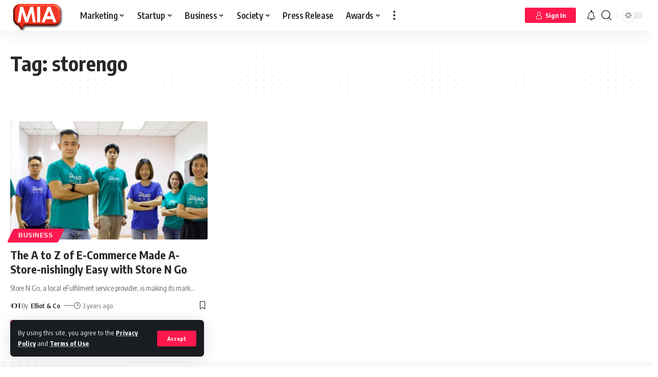

--- FILE ---
content_type: text/html; charset=UTF-8
request_url: https://www.marketinginasia.com/tag/storengo/
body_size: 40187
content:
<!DOCTYPE html>
<html lang="en-US">
<head>
    <meta charset="UTF-8">
    <meta http-equiv="X-UA-Compatible" content="IE=edge">
    <meta name="viewport" content="width=device-width, initial-scale=1">
    <link rel="profile" href="https://gmpg.org/xfn/11">
	<meta name='robots' content='index, follow, max-image-preview:large, max-snippet:-1, max-video-preview:-1' />

	<!-- This site is optimized with the Yoast SEO Premium plugin v23.8 (Yoast SEO v23.8) - https://yoast.com/wordpress/plugins/seo/ -->
	<title>storengo Archives - Marketing In Asia</title><link rel="preload" data-rocket-preload as="style" href="https://fonts.googleapis.com/css?family=Encode%20Sans%20Condensed%3A400%2C500%2C600%2C700%2C800%2C900%7CRoboto%3A100%2C100italic%2C200%2C200italic%2C300%2C300italic%2C400%2C400italic%2C500%2C500italic%2C600%2C600italic%2C700%2C700italic%2C800%2C800italic%2C900%2C900italic%7CRoboto%20Slab%3A100%2C100italic%2C200%2C200italic%2C300%2C300italic%2C400%2C400italic%2C500%2C500italic%2C600%2C600italic%2C700%2C700italic%2C800%2C800italic%2C900%2C900italic%7CMulish%3A100%2C100italic%2C200%2C200italic%2C300%2C300italic%2C400%2C400italic%2C500%2C500italic%2C600%2C600italic%2C700%2C700italic%2C800%2C800italic%2C900%2C900italic&#038;display=swap" /><link rel="stylesheet" href="https://fonts.googleapis.com/css?family=Encode%20Sans%20Condensed%3A400%2C500%2C600%2C700%2C800%2C900%7CRoboto%3A100%2C100italic%2C200%2C200italic%2C300%2C300italic%2C400%2C400italic%2C500%2C500italic%2C600%2C600italic%2C700%2C700italic%2C800%2C800italic%2C900%2C900italic%7CRoboto%20Slab%3A100%2C100italic%2C200%2C200italic%2C300%2C300italic%2C400%2C400italic%2C500%2C500italic%2C600%2C600italic%2C700%2C700italic%2C800%2C800italic%2C900%2C900italic%7CMulish%3A100%2C100italic%2C200%2C200italic%2C300%2C300italic%2C400%2C400italic%2C500%2C500italic%2C600%2C600italic%2C700%2C700italic%2C800%2C800italic%2C900%2C900italic&#038;display=swap" media="print" onload="this.media='all'" /><noscript><link rel="stylesheet" href="https://fonts.googleapis.com/css?family=Encode%20Sans%20Condensed%3A400%2C500%2C600%2C700%2C800%2C900%7CRoboto%3A100%2C100italic%2C200%2C200italic%2C300%2C300italic%2C400%2C400italic%2C500%2C500italic%2C600%2C600italic%2C700%2C700italic%2C800%2C800italic%2C900%2C900italic%7CRoboto%20Slab%3A100%2C100italic%2C200%2C200italic%2C300%2C300italic%2C400%2C400italic%2C500%2C500italic%2C600%2C600italic%2C700%2C700italic%2C800%2C800italic%2C900%2C900italic%7CMulish%3A100%2C100italic%2C200%2C200italic%2C300%2C300italic%2C400%2C400italic%2C500%2C500italic%2C600%2C600italic%2C700%2C700italic%2C800%2C800italic%2C900%2C900italic&#038;display=swap" /></noscript>
	<link rel="preconnect" href="https://fonts.gstatic.com" crossorigin><noscript></noscript><link rel="canonical" href="https://www.marketinginasia.com/tag/storengo/" />
	<meta property="og:locale" content="en_US" />
	<meta property="og:type" content="article" />
	<meta property="og:title" content="storengo Archives" />
	<meta property="og:url" content="https://www.marketinginasia.com/tag/storengo/" />
	<meta property="og:site_name" content="Marketing In Asia" />
	<meta name="twitter:card" content="summary_large_image" />
	<meta name="twitter:site" content="@marketersinasia" />
	<script type="application/ld+json" class="yoast-schema-graph">{"@context":"https://schema.org","@graph":[{"@type":"CollectionPage","@id":"https://www.marketinginasia.com/tag/storengo/","url":"https://www.marketinginasia.com/tag/storengo/","name":"storengo Archives - Marketing In Asia","isPartOf":{"@id":"https://www.marketinginasia.com/#website"},"primaryImageOfPage":{"@id":"https://www.marketinginasia.com/tag/storengo/#primaryimage"},"image":{"@id":"https://www.marketinginasia.com/tag/storengo/#primaryimage"},"thumbnailUrl":"https://www.marketinginasia.com/wp-content/uploads/2022/10/Untitled-design-2.jpg","breadcrumb":{"@id":"https://www.marketinginasia.com/tag/storengo/#breadcrumb"},"inLanguage":"en-US"},{"@type":"ImageObject","inLanguage":"en-US","@id":"https://www.marketinginasia.com/tag/storengo/#primaryimage","url":"https://www.marketinginasia.com/wp-content/uploads/2022/10/Untitled-design-2.jpg","contentUrl":"https://www.marketinginasia.com/wp-content/uploads/2022/10/Untitled-design-2.jpg","width":1350,"height":450},{"@type":"BreadcrumbList","@id":"https://www.marketinginasia.com/tag/storengo/#breadcrumb","itemListElement":[{"@type":"ListItem","position":1,"name":"Home","item":"https://www.marketinginasia.com/"},{"@type":"ListItem","position":2,"name":"storengo"}]},{"@type":"WebSite","@id":"https://www.marketinginasia.com/#website","url":"https://www.marketinginasia.com/","name":"Marketing In Asia","description":"Get Asia to Notice You","publisher":{"@id":"https://www.marketinginasia.com/#organization"},"potentialAction":[{"@type":"SearchAction","target":{"@type":"EntryPoint","urlTemplate":"https://www.marketinginasia.com/?s={search_term_string}"},"query-input":{"@type":"PropertyValueSpecification","valueRequired":true,"valueName":"search_term_string"}}],"inLanguage":"en-US"},{"@type":"Organization","@id":"https://www.marketinginasia.com/#organization","name":"Marketing In Asia","url":"https://www.marketinginasia.com/","logo":{"@type":"ImageObject","inLanguage":"en-US","@id":"https://www.marketinginasia.com/#/schema/logo/image/","url":"https://www.marketinginasia.com/wp-content/uploads/2022/07/MIA-Favicon-3D.png","contentUrl":"https://www.marketinginasia.com/wp-content/uploads/2022/07/MIA-Favicon-3D.png","width":744,"height":424,"caption":"Marketing In Asia"},"image":{"@id":"https://www.marketinginasia.com/#/schema/logo/image/"},"sameAs":["https://www.facebook.com/marketinginasia","https://x.com/marketersinasia","https://www.instagram.com/marketinginasia_/","https://www.linkedin.com/company/marketinginasia"]}]}</script>
	<!-- / Yoast SEO Premium plugin. -->


<link rel='dns-prefetch' href='//accounts.google.com' />
<link href='https://fonts.gstatic.com' crossorigin rel='preconnect' />
<link rel="alternate" type="application/rss+xml" title="Marketing In Asia &raquo; Feed" href="https://www.marketinginasia.com/feed/" />
<link rel="alternate" type="application/rss+xml" title="Marketing In Asia &raquo; Comments Feed" href="https://www.marketinginasia.com/comments/feed/" />
<link rel="alternate" type="application/rss+xml" title="Marketing In Asia &raquo; storengo Tag Feed" href="https://www.marketinginasia.com/tag/storengo/feed/" />
<link rel="alternate" type="application/rss+xml" title="Marketing In Asia &raquo; Stories Feed" href="https://www.marketinginasia.com/web-stories/feed/"><script type="application/ld+json">{"@context":"https://schema.org","@type":"Organization","legalName":"Marketing In Asia","url":"https://www.marketinginasia.com/","address":{"@type":"PostalAddress","streetAddress":" Bangsar South, Kuala Lumpur  Malaysia","addressLocality":"Marketing In Asia Sdn Bhd  Tower B Unit 18-08  The Vertical Business Suites ","postalCode":"59200"},"email":"contact@marketinginasia.com","sameAs":["https://www.facebook.com/marketinginasia","https://twitter.com/marketersinasia","https://www.instagram.com/marketinginasia_/","https://www.linkedin.com/company/marketinginasia","https://www.youtube.com/@miaspotlight","https://www.marketinginasia.com/feed/"]}</script>
<style id='wp-img-auto-sizes-contain-inline-css'>
img:is([sizes=auto i],[sizes^="auto," i]){contain-intrinsic-size:3000px 1500px}
/*# sourceURL=wp-img-auto-sizes-contain-inline-css */
</style>
<style id='wp-emoji-styles-inline-css'>

	img.wp-smiley, img.emoji {
		display: inline !important;
		border: none !important;
		box-shadow: none !important;
		height: 1em !important;
		width: 1em !important;
		margin: 0 0.07em !important;
		vertical-align: -0.1em !important;
		background: none !important;
		padding: 0 !important;
	}
/*# sourceURL=wp-emoji-styles-inline-css */
</style>
<link rel='stylesheet' id='wp-block-library-css' href='https://www.marketinginasia.com/wp-includes/css/dist/block-library/style.min.css?ver=6.9' media='all' />
<style id='wp-block-paragraph-inline-css'>
.is-small-text{font-size:.875em}.is-regular-text{font-size:1em}.is-large-text{font-size:2.25em}.is-larger-text{font-size:3em}.has-drop-cap:not(:focus):first-letter{float:left;font-size:8.4em;font-style:normal;font-weight:100;line-height:.68;margin:.05em .1em 0 0;text-transform:uppercase}body.rtl .has-drop-cap:not(:focus):first-letter{float:none;margin-left:.1em}p.has-drop-cap.has-background{overflow:hidden}:root :where(p.has-background){padding:1.25em 2.375em}:where(p.has-text-color:not(.has-link-color)) a{color:inherit}p.has-text-align-left[style*="writing-mode:vertical-lr"],p.has-text-align-right[style*="writing-mode:vertical-rl"]{rotate:180deg}
/*# sourceURL=https://www.marketinginasia.com/wp-includes/blocks/paragraph/style.min.css */
</style>
<style id='global-styles-inline-css'>
:root{--wp--preset--aspect-ratio--square: 1;--wp--preset--aspect-ratio--4-3: 4/3;--wp--preset--aspect-ratio--3-4: 3/4;--wp--preset--aspect-ratio--3-2: 3/2;--wp--preset--aspect-ratio--2-3: 2/3;--wp--preset--aspect-ratio--16-9: 16/9;--wp--preset--aspect-ratio--9-16: 9/16;--wp--preset--color--black: #000000;--wp--preset--color--cyan-bluish-gray: #abb8c3;--wp--preset--color--white: #ffffff;--wp--preset--color--pale-pink: #f78da7;--wp--preset--color--vivid-red: #cf2e2e;--wp--preset--color--luminous-vivid-orange: #ff6900;--wp--preset--color--luminous-vivid-amber: #fcb900;--wp--preset--color--light-green-cyan: #7bdcb5;--wp--preset--color--vivid-green-cyan: #00d084;--wp--preset--color--pale-cyan-blue: #8ed1fc;--wp--preset--color--vivid-cyan-blue: #0693e3;--wp--preset--color--vivid-purple: #9b51e0;--wp--preset--gradient--vivid-cyan-blue-to-vivid-purple: linear-gradient(135deg,rgb(6,147,227) 0%,rgb(155,81,224) 100%);--wp--preset--gradient--light-green-cyan-to-vivid-green-cyan: linear-gradient(135deg,rgb(122,220,180) 0%,rgb(0,208,130) 100%);--wp--preset--gradient--luminous-vivid-amber-to-luminous-vivid-orange: linear-gradient(135deg,rgb(252,185,0) 0%,rgb(255,105,0) 100%);--wp--preset--gradient--luminous-vivid-orange-to-vivid-red: linear-gradient(135deg,rgb(255,105,0) 0%,rgb(207,46,46) 100%);--wp--preset--gradient--very-light-gray-to-cyan-bluish-gray: linear-gradient(135deg,rgb(238,238,238) 0%,rgb(169,184,195) 100%);--wp--preset--gradient--cool-to-warm-spectrum: linear-gradient(135deg,rgb(74,234,220) 0%,rgb(151,120,209) 20%,rgb(207,42,186) 40%,rgb(238,44,130) 60%,rgb(251,105,98) 80%,rgb(254,248,76) 100%);--wp--preset--gradient--blush-light-purple: linear-gradient(135deg,rgb(255,206,236) 0%,rgb(152,150,240) 100%);--wp--preset--gradient--blush-bordeaux: linear-gradient(135deg,rgb(254,205,165) 0%,rgb(254,45,45) 50%,rgb(107,0,62) 100%);--wp--preset--gradient--luminous-dusk: linear-gradient(135deg,rgb(255,203,112) 0%,rgb(199,81,192) 50%,rgb(65,88,208) 100%);--wp--preset--gradient--pale-ocean: linear-gradient(135deg,rgb(255,245,203) 0%,rgb(182,227,212) 50%,rgb(51,167,181) 100%);--wp--preset--gradient--electric-grass: linear-gradient(135deg,rgb(202,248,128) 0%,rgb(113,206,126) 100%);--wp--preset--gradient--midnight: linear-gradient(135deg,rgb(2,3,129) 0%,rgb(40,116,252) 100%);--wp--preset--font-size--small: 13px;--wp--preset--font-size--medium: 20px;--wp--preset--font-size--large: 36px;--wp--preset--font-size--x-large: 42px;--wp--preset--spacing--20: 0.44rem;--wp--preset--spacing--30: 0.67rem;--wp--preset--spacing--40: 1rem;--wp--preset--spacing--50: 1.5rem;--wp--preset--spacing--60: 2.25rem;--wp--preset--spacing--70: 3.38rem;--wp--preset--spacing--80: 5.06rem;--wp--preset--shadow--natural: 6px 6px 9px rgba(0, 0, 0, 0.2);--wp--preset--shadow--deep: 12px 12px 50px rgba(0, 0, 0, 0.4);--wp--preset--shadow--sharp: 6px 6px 0px rgba(0, 0, 0, 0.2);--wp--preset--shadow--outlined: 6px 6px 0px -3px rgb(255, 255, 255), 6px 6px rgb(0, 0, 0);--wp--preset--shadow--crisp: 6px 6px 0px rgb(0, 0, 0);}:where(.is-layout-flex){gap: 0.5em;}:where(.is-layout-grid){gap: 0.5em;}body .is-layout-flex{display: flex;}.is-layout-flex{flex-wrap: wrap;align-items: center;}.is-layout-flex > :is(*, div){margin: 0;}body .is-layout-grid{display: grid;}.is-layout-grid > :is(*, div){margin: 0;}:where(.wp-block-columns.is-layout-flex){gap: 2em;}:where(.wp-block-columns.is-layout-grid){gap: 2em;}:where(.wp-block-post-template.is-layout-flex){gap: 1.25em;}:where(.wp-block-post-template.is-layout-grid){gap: 1.25em;}.has-black-color{color: var(--wp--preset--color--black) !important;}.has-cyan-bluish-gray-color{color: var(--wp--preset--color--cyan-bluish-gray) !important;}.has-white-color{color: var(--wp--preset--color--white) !important;}.has-pale-pink-color{color: var(--wp--preset--color--pale-pink) !important;}.has-vivid-red-color{color: var(--wp--preset--color--vivid-red) !important;}.has-luminous-vivid-orange-color{color: var(--wp--preset--color--luminous-vivid-orange) !important;}.has-luminous-vivid-amber-color{color: var(--wp--preset--color--luminous-vivid-amber) !important;}.has-light-green-cyan-color{color: var(--wp--preset--color--light-green-cyan) !important;}.has-vivid-green-cyan-color{color: var(--wp--preset--color--vivid-green-cyan) !important;}.has-pale-cyan-blue-color{color: var(--wp--preset--color--pale-cyan-blue) !important;}.has-vivid-cyan-blue-color{color: var(--wp--preset--color--vivid-cyan-blue) !important;}.has-vivid-purple-color{color: var(--wp--preset--color--vivid-purple) !important;}.has-black-background-color{background-color: var(--wp--preset--color--black) !important;}.has-cyan-bluish-gray-background-color{background-color: var(--wp--preset--color--cyan-bluish-gray) !important;}.has-white-background-color{background-color: var(--wp--preset--color--white) !important;}.has-pale-pink-background-color{background-color: var(--wp--preset--color--pale-pink) !important;}.has-vivid-red-background-color{background-color: var(--wp--preset--color--vivid-red) !important;}.has-luminous-vivid-orange-background-color{background-color: var(--wp--preset--color--luminous-vivid-orange) !important;}.has-luminous-vivid-amber-background-color{background-color: var(--wp--preset--color--luminous-vivid-amber) !important;}.has-light-green-cyan-background-color{background-color: var(--wp--preset--color--light-green-cyan) !important;}.has-vivid-green-cyan-background-color{background-color: var(--wp--preset--color--vivid-green-cyan) !important;}.has-pale-cyan-blue-background-color{background-color: var(--wp--preset--color--pale-cyan-blue) !important;}.has-vivid-cyan-blue-background-color{background-color: var(--wp--preset--color--vivid-cyan-blue) !important;}.has-vivid-purple-background-color{background-color: var(--wp--preset--color--vivid-purple) !important;}.has-black-border-color{border-color: var(--wp--preset--color--black) !important;}.has-cyan-bluish-gray-border-color{border-color: var(--wp--preset--color--cyan-bluish-gray) !important;}.has-white-border-color{border-color: var(--wp--preset--color--white) !important;}.has-pale-pink-border-color{border-color: var(--wp--preset--color--pale-pink) !important;}.has-vivid-red-border-color{border-color: var(--wp--preset--color--vivid-red) !important;}.has-luminous-vivid-orange-border-color{border-color: var(--wp--preset--color--luminous-vivid-orange) !important;}.has-luminous-vivid-amber-border-color{border-color: var(--wp--preset--color--luminous-vivid-amber) !important;}.has-light-green-cyan-border-color{border-color: var(--wp--preset--color--light-green-cyan) !important;}.has-vivid-green-cyan-border-color{border-color: var(--wp--preset--color--vivid-green-cyan) !important;}.has-pale-cyan-blue-border-color{border-color: var(--wp--preset--color--pale-cyan-blue) !important;}.has-vivid-cyan-blue-border-color{border-color: var(--wp--preset--color--vivid-cyan-blue) !important;}.has-vivid-purple-border-color{border-color: var(--wp--preset--color--vivid-purple) !important;}.has-vivid-cyan-blue-to-vivid-purple-gradient-background{background: var(--wp--preset--gradient--vivid-cyan-blue-to-vivid-purple) !important;}.has-light-green-cyan-to-vivid-green-cyan-gradient-background{background: var(--wp--preset--gradient--light-green-cyan-to-vivid-green-cyan) !important;}.has-luminous-vivid-amber-to-luminous-vivid-orange-gradient-background{background: var(--wp--preset--gradient--luminous-vivid-amber-to-luminous-vivid-orange) !important;}.has-luminous-vivid-orange-to-vivid-red-gradient-background{background: var(--wp--preset--gradient--luminous-vivid-orange-to-vivid-red) !important;}.has-very-light-gray-to-cyan-bluish-gray-gradient-background{background: var(--wp--preset--gradient--very-light-gray-to-cyan-bluish-gray) !important;}.has-cool-to-warm-spectrum-gradient-background{background: var(--wp--preset--gradient--cool-to-warm-spectrum) !important;}.has-blush-light-purple-gradient-background{background: var(--wp--preset--gradient--blush-light-purple) !important;}.has-blush-bordeaux-gradient-background{background: var(--wp--preset--gradient--blush-bordeaux) !important;}.has-luminous-dusk-gradient-background{background: var(--wp--preset--gradient--luminous-dusk) !important;}.has-pale-ocean-gradient-background{background: var(--wp--preset--gradient--pale-ocean) !important;}.has-electric-grass-gradient-background{background: var(--wp--preset--gradient--electric-grass) !important;}.has-midnight-gradient-background{background: var(--wp--preset--gradient--midnight) !important;}.has-small-font-size{font-size: var(--wp--preset--font-size--small) !important;}.has-medium-font-size{font-size: var(--wp--preset--font-size--medium) !important;}.has-large-font-size{font-size: var(--wp--preset--font-size--large) !important;}.has-x-large-font-size{font-size: var(--wp--preset--font-size--x-large) !important;}
/*# sourceURL=global-styles-inline-css */
</style>

<style id='classic-theme-styles-inline-css'>
/*! This file is auto-generated */
.wp-block-button__link{color:#fff;background-color:#32373c;border-radius:9999px;box-shadow:none;text-decoration:none;padding:calc(.667em + 2px) calc(1.333em + 2px);font-size:1.125em}.wp-block-file__button{background:#32373c;color:#fff;text-decoration:none}
/*# sourceURL=/wp-includes/css/classic-themes.min.css */
</style>
<link data-minify="1" rel='stylesheet' id='swpm.common-css' href='https://www.marketinginasia.com/wp-content/cache/min/1/wp-content/plugins/simple-membership/css/swpm.common.css?ver=1735893663' media='all' />
<link data-minify="1" rel='stylesheet' id='swpm-form-builder-css-css' href='https://www.marketinginasia.com/wp-content/cache/min/1/wp-content/plugins/swpm-form-builder/css/swpm-form-builder-light.css?ver=1735893663' media='all' />
<link rel='stylesheet' id='swpm-jqueryui-css-css' href='https://www.marketinginasia.com/wp-content/plugins/swpm-form-builder/css/smoothness/jquery-ui-1.10.3.min.css?ver=5.0.9' media='all' />
<link rel='stylesheet' id='__EPYT__style-css' href='https://www.marketinginasia.com/wp-content/plugins/youtube-embed-plus/styles/ytprefs.min.css?ver=14.2.1.2' media='all' />
<style id='__EPYT__style-inline-css'>

                .epyt-gallery-thumb {
                        width: 33.333%;
                }
                
/*# sourceURL=__EPYT__style-inline-css */
</style>
<link data-minify="1" rel='stylesheet' id='elementor-icons-css' href='https://www.marketinginasia.com/wp-content/cache/min/1/wp-content/plugins/elementor/assets/lib/eicons/css/elementor-icons.min.css?ver=1735893664' media='all' />
<link rel='stylesheet' id='elementor-frontend-css' href='https://www.marketinginasia.com/wp-content/uploads/elementor/css/custom-frontend.min.css?ver=1731667624' media='all' />
<link data-minify="1" rel='stylesheet' id='swiper-css' href='https://www.marketinginasia.com/wp-content/cache/min/1/wp-content/plugins/elementor/assets/lib/swiper/v8/css/swiper.min.css?ver=1735893664' media='all' />
<link rel='stylesheet' id='e-swiper-css' href='https://www.marketinginasia.com/wp-content/plugins/elementor/assets/css/conditionals/e-swiper.min.css?ver=3.25.4' media='all' />
<link rel='stylesheet' id='elementor-post-8-css' href='https://www.marketinginasia.com/wp-content/uploads/elementor/css/post-8.css?ver=1731667624' media='all' />
<link data-minify="1" rel='stylesheet' id='font-awesome-css' href='https://www.marketinginasia.com/wp-content/cache/min/1/wp-content/themes/foxiz/assets/css/font-awesome.css?ver=1735893663' media='all' />

<link data-minify="1" rel='stylesheet' id='foxiz-main-css' href='https://www.marketinginasia.com/wp-content/cache/min/1/wp-content/themes/foxiz/assets/css/main.css?ver=1735893663' media='all' />
<link data-minify="1" rel='stylesheet' id='foxiz-podcast-css' href='https://www.marketinginasia.com/wp-content/cache/min/1/wp-content/themes/foxiz/assets/css/podcast.css?ver=1735893663' media='all' />
<link data-minify="1" rel='stylesheet' id='foxiz-print-css' href='https://www.marketinginasia.com/wp-content/cache/min/1/wp-content/themes/foxiz/assets/css/print.css?ver=1735893663' media='all' />
<link data-minify="1" rel='stylesheet' id='foxiz-style-css' href='https://www.marketinginasia.com/wp-content/cache/min/1/wp-content/themes/foxiz-child/style.css?ver=1735893663' media='all' />
<style id='foxiz-style-inline-css'>
:root {--body-family:Encode Sans Condensed;--dwidgets-fsize:18px;}:root {--video-color :#dd3333;--gallery-color :#8224e3;--audio-color :#dd3333;}[data-theme="dark"], .light-scheme {--wc-add-cart-color :#ffffff;}[data-theme="dark"].is-hd-4 {--nav-bg: #191c20;--nav-bg-from: #191c20;--nav-bg-to: #191c20;}:root {--max-width-wo-sb : 860px;--top-site-bg :#0e0f12;--hyperlink-line-color :var(--g-color);--meta-style-w: 1.5em; --meta-style-h: 1px; --meta-style-o: 1;}[data-theme="dark"], .light-scheme {--top-site-bg :#0e0f12;}.search-header:before { background-repeat : no-repeat;background-size : cover;background-attachment : scroll;background-position : center center;}[data-theme="dark"] .search-header:before { background-repeat : no-repeat;background-size : cover;background-image : url(https://www.marketinginasia.com/wp-content/uploads/2021/06/daniel-prado-2COX4tG0tc0-unsplash.jpg);background-attachment : scroll;background-position : center center;}.footer-has-bg { background-color : #00000007;}[data-theme="dark"] .footer-has-bg { background-color : #16181c;}.top-site-ad .ad-image { max-width: 1500px; }.yes-hd-transparent .top-site-ad {--top-site-bg :#0e0f12;}.entry-title.is-p-protected a:before {content: "EXCLUSIVE"; display: inline-block;}#amp-mobile-version-switcher { display: none; }
/*# sourceURL=foxiz-style-inline-css */
</style>
<style id='rocket-lazyload-inline-css'>
.rll-youtube-player{position:relative;padding-bottom:56.23%;height:0;overflow:hidden;max-width:100%;}.rll-youtube-player:focus-within{outline: 2px solid currentColor;outline-offset: 5px;}.rll-youtube-player iframe{position:absolute;top:0;left:0;width:100%;height:100%;z-index:100;background:0 0}.rll-youtube-player img{bottom:0;display:block;left:0;margin:auto;max-width:100%;width:100%;position:absolute;right:0;top:0;border:none;height:auto;-webkit-transition:.4s all;-moz-transition:.4s all;transition:.4s all}.rll-youtube-player img:hover{-webkit-filter:brightness(75%)}.rll-youtube-player .play{height:100%;width:100%;left:0;top:0;position:absolute;background:url(https://www.marketinginasia.com/wp-content/plugins/wp-rocket/assets/img/youtube.png) no-repeat center;background-color: transparent !important;cursor:pointer;border:none;}.wp-embed-responsive .wp-has-aspect-ratio .rll-youtube-player{position:absolute;padding-bottom:0;width:100%;height:100%;top:0;bottom:0;left:0;right:0}
/*# sourceURL=rocket-lazyload-inline-css */
</style>

<link rel="preconnect" href="https://fonts.gstatic.com/" crossorigin><script src="https://www.marketinginasia.com/wp-includes/js/jquery/jquery.min.js?ver=3.7.1" id="jquery-core-js" data-rocket-defer defer></script>

<script id="__ytprefs__-js-extra">
var _EPYT_ = {"ajaxurl":"https://www.marketinginasia.com/wp-admin/admin-ajax.php","security":"8fc4a84ba3","gallery_scrolloffset":"20","eppathtoscripts":"https://www.marketinginasia.com/wp-content/plugins/youtube-embed-plus/scripts/","eppath":"https://www.marketinginasia.com/wp-content/plugins/youtube-embed-plus/","epresponsiveselector":"[\"iframe.__youtube_prefs__\",\"iframe[src*='youtube.com']\",\"iframe[src*='youtube-nocookie.com']\",\"iframe[data-ep-src*='youtube.com']\",\"iframe[data-ep-src*='youtube-nocookie.com']\",\"iframe[data-ep-gallerysrc*='youtube.com']\"]","epdovol":"1","version":"14.2.1.2","evselector":"iframe.__youtube_prefs__[src], iframe[src*=\"youtube.com/embed/\"], iframe[src*=\"youtube-nocookie.com/embed/\"]","ajax_compat":"","maxres_facade":"eager","ytapi_load":"light","pause_others":"","stopMobileBuffer":"1","facade_mode":"","not_live_on_channel":"","vi_active":"","vi_js_posttypes":[]};
//# sourceURL=__ytprefs__-js-extra
</script>


<link rel="preload" href="https://www.marketinginasia.com/wp-content/themes/foxiz/assets/fonts/icons.woff2" as="font" type="font/woff2" crossorigin="anonymous"> <link rel="preload" href="https://www.marketinginasia.com/wp-content/themes/foxiz/assets/fonts/fa-brands-400.woff2" as="font" type="font/woff2" crossorigin="anonymous"> <link rel="preload" href="https://www.marketinginasia.com/wp-content/themes/foxiz/assets/fonts/fa-regular-400.woff2" as="font" type="font/woff2" crossorigin="anonymous"> <link rel="https://api.w.org/" href="https://www.marketinginasia.com/wp-json/" /><link rel="alternate" title="JSON" type="application/json" href="https://www.marketinginasia.com/wp-json/wp/v2/tags/4174" /><link rel="EditURI" type="application/rsd+xml" title="RSD" href="https://www.marketinginasia.com/xmlrpc.php?rsd" />
<meta name="generator" content="WordPress 6.9" />

 <!-- OneAll.com / Social Login for WordPress / v5.9.0 -->

<style>.oneall_social_login + p.comment-notes{margin-top: 10px !important;}#login #loginform .oneall_social_login{background-color: rgba(0, 0, 0, 0.04);padding: 10px 10px 0 10px;margin-bottom: 10px;border: 1px solid rgba(0, 0, 0, 0.06);border-radius: 4px;}</style><!-- <meta name="swpm" version="5.0.9" /> -->
<meta name="generator" content="Elementor 3.25.4; features: additional_custom_breakpoints, e_optimized_control_loading; settings: css_print_method-external, google_font-enabled, font_display-swap">
<script type="application/ld+json">{"@context":"https://schema.org","@type":"WebSite","@id":"https://www.marketinginasia.com/#website","url":"https://www.marketinginasia.com/","name":"Marketing In Asia","potentialAction":{"@type":"SearchAction","target":"https://www.marketinginasia.com/?s={search_term_string}","query-input":"required name=search_term_string"}}</script>
			<style>
				.e-con.e-parent:nth-of-type(n+4):not(.e-lazyloaded):not(.e-no-lazyload),
				.e-con.e-parent:nth-of-type(n+4):not(.e-lazyloaded):not(.e-no-lazyload) * {
					background-image: none !important;
				}
				@media screen and (max-height: 1024px) {
					.e-con.e-parent:nth-of-type(n+3):not(.e-lazyloaded):not(.e-no-lazyload),
					.e-con.e-parent:nth-of-type(n+3):not(.e-lazyloaded):not(.e-no-lazyload) * {
						background-image: none !important;
					}
				}
				@media screen and (max-height: 640px) {
					.e-con.e-parent:nth-of-type(n+2):not(.e-lazyloaded):not(.e-no-lazyload),
					.e-con.e-parent:nth-of-type(n+2):not(.e-lazyloaded):not(.e-no-lazyload) * {
						background-image: none !important;
					}
				}
			</style>
			            <meta property="og:title" content="storengo Archives - Marketing In Asia"/>
            <meta property="og:url" content="https://www.marketinginasia.com/tag/storengo"/>
            <meta property="og:site_name" content="Marketing In Asia"/>
			                <meta property="og:image" content="https://www.marketinginasia.com/wp-content/uploads/2023/02/647400.jpg"/>
			<script type="application/ld+json">{"@context":"http://schema.org","@type":"BreadcrumbList","itemListElement":[{"@type":"ListItem","position":2,"item":{"@id":"https://www.marketinginasia.com/tag/storengo/","name":"storengo"}},{"@type":"ListItem","position":1,"item":{"@id":"https://www.marketinginasia.com","name":"Marketing In Asia"}}]}</script>
<link rel="icon" href="https://www.marketinginasia.com/wp-content/uploads/2022/05/cropped-MIA-Black-background-Favicon-32x32.png" sizes="32x32" />
<link rel="icon" href="https://www.marketinginasia.com/wp-content/uploads/2022/05/cropped-MIA-Black-background-Favicon-192x192.png" sizes="192x192" />
<link rel="apple-touch-icon" href="https://www.marketinginasia.com/wp-content/uploads/2022/05/cropped-MIA-Black-background-Favicon-180x180.png" />
<meta name="msapplication-TileImage" content="https://www.marketinginasia.com/wp-content/uploads/2022/05/cropped-MIA-Black-background-Favicon-270x270.png" />
        <style>
            .wpvr_embed_responsive_container {
                overflow: hidden;
                padding-top: 56.25%;
                position: relative;
                background: #000 !important;
            }

            .wpvr_embed_responsive_container iframe {
                border: 0;
                height: 100%;
                left: 0;
                position: absolute;
                top: 0;
                width: 100%;
            }

            .wpvr_embed.has_monetizer {
                position: relative !important;
            }
        </style>
				<style id="wp-custom-css">
			ul li{
list-style:disc !important;
}
[data-theme=dark] .jobalert b{
    color:black;
}

p.warring-msg {
    color: #ff184e;
    padding: 2px 5px;
    border: 1px solid #ff184e;
    margin-top: 15px;
    font-weight: 500;
    width: max-content;
		border-radius: 3px;
}
.fnicon .rbi-twitter:before{
	  width: 28px;
    height: 20px;
}
li.menu-item:hover>.mega-dropdown, li.menu-item:hover>.flex-dropdown, .menu-has-child-flex.dropdown-activated .flex-dropdown {
    top: calc(100% - 1px);
    bottom: auto;
    visibility: visible;
    margin-top: 0;
    -webkit-transition: top 0s ease 0s, opacity .25s var(--timing), margin .25s var(--timing) 0s;
    transition: top 0s ease 0s, opacity .25s var(--timing), margin .25s var(--timing) 0s;
    opacity: 1;
}


a.share-action.share-trigger.icon-twitter .rbi-twitter:before{
		position: relative;
    top: 7px;
}
.rbi-twitter:before{
 content: '';
    background: url(https://www.marketinginasia.com/wp-content/uploads/2023/11/1692007265x-twitter-logo-png-1.png);
    width: 14px;
    height: 15px;
    display: block;
    z-index: 99999999;
    position: relative;
    background-repeat: no-repeat;
    background-size: contain;
}
[data-theme='dark'] .rbi-twitter:before{
	 background: url(https://www.marketinginasia.com/wp-content/uploads/2023/11/1690643777twitter-x-logo-png-white-1.png);
	background-repeat: no-repeat;
    background-size: contain;
}


/* CSS */
[data-theme="dark"] .footer-col .widget_nav_menu a > span{
	color: #ffffff;
}
input#swpm-32 {
    width: 100%;
}
input#swpm-11[type='password'],input#swpm-11_re[type='password'] {
    width: 92% !important;
    display: inline-block;
    margin-left: 0;
}

li#item-swpm-11>div {
    display: inline-block;
    width: 50%;
}

input#swpm-11_re[type='password'] {width: 92% !important;margin-left: 8%;}

input#swpm-22 {
    width: 100%;
}
input#swpm-21 {
    width: 100%;
}
input#swpm-31 {
    width: 100%;
}
li#item-swpm-3 div {
    width: 50%;
    display: inline-block;
    padding-left: 20px;
}

li#item-swpm-3  div input {
    width: 100%;
    margin-left: 0;
}
li#item-swpm-3 div:last-child {
    padding-left: 30px;
}
li#item-swpm-3 div:nth-child(2) {
    padding-right: 30px;
    padding-left: 0;
}


header.header-wrap {
    overflow: inherit !important;
    padding: 0 !important;
    background: none !important;
    min-height: inherit !important;
}
.jobalert.container table, .jobalert.container tbody, .jobalert.container tr, .jobalert.container td{
	background: white;
	border-color: white;
}

[data-theme="default"] .follower-el.bg-linkedin{
    color: #0073b1;
    background-color: #fff;
}
[data-theme=default] .follower-el.twitter-follower {
    color: #60d2f5;
    background: #ffffff;
}
[data-theme=default] .follower-el.instagram-follower {
	color: #7e40b6;
	background: #ffffff;
}
[data-theme=default] .follower-el.fb-follower {
	color: #89abfc;
	background: #ffffff;
}
[data-theme=default] .follower-el.youtube-follower {
	color: #ef464b;
	background: #ffffff;
}
.follower-el:hover.bg-linkedin .follower-inner{
	background-color: #0073b1;
  color: #fff;
} 


.single .web-stories-embed:not(.web-stories-embed-amp) .wp-block-embed__wrapper amp-story-player {
    height: 97vh;
    position: relative;
}
.continue-reading {
    position: relative;
    z-index: 100;
    display: flex;
    justify-content: center;
    padding: 30px 0 40px 0;
}
.live-search-form .p-wrap.p-small.p-list-small-2 {
    margin-bottom: 10px;
}
ul#menu-footer-menu-1 a,ul#menu-footer-category-1 a {
    line-height: 20px;
	    color: #282828;
	font-family: "Encode Sans Condensed";
}
.copyright-menu a {
    font-family: "Encode Sans Condensed" !important;
}
.single-format-audio .paudio-embed {
    padding-top: 20px;
}
table.jobalert {
    margin: 0px;
    padding: 0px;
}
table.jobalert,table.jobalert table tr td,table.jobalert tr,table.jobalert tr td{
	border:0px
} 


.fncount-wrap:not(.is-style-1):not(.is-style-2):not(.is-style-9):not(.is-style-10):not(.is-style-11) .follower-el.bg-linkedin:hover .follower-inner, .fncount-wrap:not(.is-style-3):not(.is-style-4):not(.is-style-5):not(.is-style-6):not(.is-style-7):not(.is-style-8):not(.is-style-12):not(.is-style-13):not(.is-style-14):not(.is-style-15) .follower-el:hover i.rbi-linkedin {
    color: #fff;
    border-color: #0073b1;
    background-color: #0073b1;
    box-shadow: 0 5px 15px #0073b1;
}
.web-stories-home .p-featured {
    height: 350px;
}
.single-post form.wpcf7-form {
    margin-left: 0 !important;
    margin-right: 0 !important;
}
.single-post  .wpcf7-submit {
    margin-left: 5px;
    margin-top: 27px;
}
.king-submit {
    float: right;
    position: relative;
    width: 1.75em;
    height: 1.75em;
    right: 5px;
}
.king-submit-buttons li a i {
    position: absolute;
    left: 19px;
}
.king-submit-buttons a:hover:before {
    width: 100%;
}
.king-submit-open {
    text-align: center;
    line-height: 1.75em;
    display: inline-block;
    cursor: pointer;
    color: #ffffff;
    border-radius: 100px;
    position: relative;
    background-color: #e60023;
    -webkit-transition: all 0.15s;
    -moz-transition: all 0.15s;
    -o-transition: all 0.15s;
    transition: all 0.15s;
    width: 1.75em;
    height: 1.75em;
    padding: 0.5px;
}
.king-submit.open .king-submit-open{
    z-index:4;
    box-shadow:0px 0px 2px 5px rgb(253 43 85 / 35%);
		-webkit-transform: rotate(45deg);
    -moz-transform: rotate(45deg);
    -ms-transform: rotate(45deg);
    -o-transform: rotate(45deg);
    transform: rotate(45deg);
}
.king-submit-open i{
    -webkit-transition:all 0.15s;
    -moz-transition:all 0.15s;
    -o-transition:all 0.15s;
    transition:all 0.15s;
		font-size: 16px;
    padding-right: 1px;
    padding-top: 0;
    position: relative;
    top: -0.5px;
}
.king-submit.open .king-submit-open i{
    -webkit-transform:rotate(45deg);
    -moz-transform:rotate(45deg);
    -ms-transform:rotate(45deg);
    -o-transform:rotate(45deg);
    transform:rotate(45deg)
}
.king-submit-drop{
    position:absolute;
    background-color:#fff;
    visibility:hidden;
    opacity:0;
    list-style:none;
    right:0px;
    top:60px;
    width:340px;
    z-index:2;
    padding:12px;
    display:flex;
    display:-webkit-flex;
    flex-wrap:wrap;
    -webkit-flex-wrap:wrap;
    border-radius:14px;
    box-shadow:0px 2px 8px 0 rgba(0,0,0,.15);
    -webkit-box-shadow:0px 2px 8px 0 rgba(0,0,0,.15);
    -webkit-transform:scale(.8);
    -ms-transform:scale(.8);
    transform:scale(.8);
    -webkit-transition:all 250ms cubic-bezier(.24,.22,.015,1.56);
    transition:all 250ms cubic-bezier(.24,.22,.015,1.56);
    -webkit-backface-visibility:hidden;
    -moz-backface-visibility:hidden;
    backface-visibility:hidden
}
.king-submit.open .king-submit-drop{
    opacity:1;
    visibility:visible;
    -webkit-transform:scale(1);
    -ms-transform:scale(1);
    transform:scale(1)
}
.king-submit-drop:before{
    content:" ";
    background:none repeat scroll 0 0 transparent;
    border:12px solid transparent;
    border-bottom-color:#fff;
    bottom:auto;
    height:0;
    left:auto;
    position:absolute;
    right:8px;
    top:-22px;
    vertical-align:top;
    border-radius:14px 0 0;
    width:0
}
.king-submit-v2-open{
    height:40px;
    line-height:40px;
    width:40px;
    margin:10px auto 0;
    border-radius:100px;
    color:#646464;
    background-color:#eef0f3;
    cursor:pointer;
    display:block
}
.king-submit-v2{
    padding:40px 20px 10px
}
.king-submit-buttons{
    display:flex;
    display:-webkit-flex;
    flex-wrap:wrap;
    -webkit-flex-wrap:wrap;
    padding:10px
}
.king-submit-buttons li{
    min-width:50%;
    list-style:none
}
.king-submit-buttons a{
    display:flex;
    display:-webkit-flex;
    align-items:center;
    -webkit-align-items:center;
    height:50px;
    color:#212121;
    font-weight:600;
    text-align:left;
    margin:4px;
    position:relative;
    padding-left:60px
}
.king-submit-buttons li a:before{
    content:'';
    border-radius:14px;
    left:0;
    top:0;
    bottom:0;
    width:50px;
    background-color:rgb(0 0 0 / 4%);
    position:absolute;
    -webkit-transition:all .2s ease-out;
    transition:all .2s ease-out
}

form.wpcf7-form {
    margin-left: 0;
    margin-right: 0;
}

.page-id-89267 .ruby-table-contents.rbtoc.table-fw,
.page-id-89707 .ruby-table-contents.rbtoc.table-fw,
.page-id-95512 .ruby-table-contents.rbtoc.table-fw,
.page-id-104120 .ruby-table-contents.rbtoc.table-fw,
.page-id-109306 .ruby-table-contents.rbtoc.table-fw,
.page-id-114160 .ruby-table-contents.rbtoc.table-fw,
.page-id-114968 .ruby-table-contents.rbtoc.table-fw,
.page-id-120428 .ruby-table-contents.rbtoc.table-fw
{
    display: none;
}

body.page-id-89267 .entry-title-a,
body.page-id-89707 .entry-title-a,
body.page-id-95512 .entry-title-a,
body.page-id-104120 .entry-title-a,
body.page-id-109306 .entry-title-a,
body.page-id-114160 .entry-title-a,
body.page-id-114968 .entry-title-a,
body.page-id-120428 .entry-title-a
{
	color:#000000;
}

body.page-id-89267 button.owl-dot.active,
body.page-id-89707 button.owl-dot.active,
body.page-id-95512 button.owl-dot.active,
body.page-id-104120 button.owl-dot.active,
body.page-id-109306 button.owl-dot.active,
body.page-id-114160 button.owl-dot.active,
body.page-id-114968 button.owl-dot.active,
body.page-id-120428 button.owl-dot.active
{
    background: #000000 !important;
}

body.page-id-89267 .menu-ani-1 .rb-menu > .menu-item.current-menu-item > a > span:before,
body.page-id-89707 .menu-ani-1 .rb-menu > .menu-item.current-menu-item > a > span:before,
body.page-id-95512 .menu-ani-1 .rb-menu > .menu-item.current-menu-item > a > span:before,
body.page-id-104120 .menu-ani-1 .rb-menu > .menu-item.current-menu-item > a > span:before,
body.page-id-109306 .menu-ani-1 .rb-menu > .menu-item.current-menu-item > a > span:before,
body.page-id-114160 .menu-ani-1 .rb-menu > .menu-item.current-menu-item > a > span:before,
body.page-id-114968 .menu-ani-1 .rb-menu > .menu-item.current-menu-item > a > span:before,
body.page-id-120428 .menu-ani-1 .rb-menu > .menu-item.current-menu-item > a > span:before
{ 
	display:none !important;
}
body.page-id-89267  button.owl-dot,
body.page-id-89707  button.owl-dot,
body.page-id-95512  button.owl-dot,
body.page-id-104120  button.owl-dot,
body.page-id-109306  button.owl-dot,
body.page-id-114160  button.owl-dot,
body.page-id-114968  button.owl-dot,
body.page-id-120428  button.owl-dot
{
    border-radius: 5px !important;
    height: 10px;
    width: 10px;
    margin: 0 5px;
    border: 1px solid #000000 !important;
}

.page-id-89267 .ruby-table-contents.rbtoc.table-fw,
.page-id-89707 .ruby-table-contents.rbtoc.table-fw,
.page-id-95512 .ruby-table-contents.rbtoc.table-fw,
.page-id-104120 .ruby-table-contents.rbtoc.table-fw,
.page-id-109306 .ruby-table-contents.rbtoc.table-fw,
.page-id-114160 .ruby-table-contents.rbtoc.table-fw,
.page-id-114968 .ruby-table-contents.rbtoc.table-fw,
.page-id-120428 .ruby-table-contents.rbtoc.table-fw
{
    display: none;
}

.page-id-89267 header#site-header,
.page-id-89707 header#site-header,
.page-id-95512 header#site-header,
.page-id-104120 header#site-header,
.page-id-109306 header#site-header,
.page-id-114160 header#site-header,
.page-id-114968 header#site-header,
.page-id-120428 header#site-header
{
    position: fixed;
    width: 100%;
    top: 0;
    z-index: 9;
}
.page-id-89267 .owl-carousel .owl-nav,
.page-id-89267 .owl-carousel .owl-nav,
.page-id-95512 .owl-carousel .owl-nav,
.page-id-104120 .owl-carousel .owl-nav,
.page-id-109306 .owl-carousel .owl-nav,
.page-id-114160 .owl-carousel .owl-nav,
.page-id-114968 .owl-carousel .owl-nav,
.page-id-120428 .owl-carousel .owl-nav
{
    display: none;
}

@media only screen and (max-width: 600px) {
	.page-id-89267 header #header-mobile,
.page-id-89707 header #header-mobile,
.page-id-95512 header #header-mobile,
.page-id-104120 header #header-mobile,
.page-id-109306 header #header-mobile,
.page-id-114160 header #header-mobile,
.page-id-114968 header #header-mobile,
.page-id-120428 header #header-mobile		
{
	display:none !important;
}
body.page-id-89707 ul#menu-cxo-2023-malaysia-award,
body.page-id-89267 ul#menu-cxo-2023-india-award,
body.page-id-95512 ul#menu-cxo-2023-philippines-award,
body.page-id-104120 ul#menu-australian-women-in-business-excellence-awards,
body.page-id-109306 ul#menu-singapore-awards,
body.page-id-114160 ul#menu-singapore-awards,
body.page-id-114968 ul#menu-singapore-awards,
body.page-id-120428 ul#menu-singapore-awards
{
    display: flex;
}
body.page-id-89707 nav#site-navigation,
body.page-id-89267 nav#site-navigation,
body.page-id-95512 nav#site-navigation,
body.page-id-104120 nav#site-navigation,
body.page-id-109306 nav#site-navigation,
body.page-id-114160 nav#site-navigation,
body.page-id-114968 nav#site-navigation,
body.page-id-120428 nav#site-navigation	
{
	position: relative;
	display: block;
	overflow: auto;
	width: 100%;
}
	.header-template-inner{
		display:block;
	}
	.mobile-collapse-holder {
    overflow: auto;
}
	.web-stories-home .p-grid-small-1 {
		display: block;
	}
	.web-stories-home .p-grid-small-1 .feat-holder {
    width: 100%;
		max-width: 100%;
	}
	.web-stories-home .p-grid-small-1 .p-content{
		padding-left:20px;
	}
	.page-template-page-register .grid-container{
 max-width:800px !important;
		width:auto !important;
}
.page-template-page-register .blog-content{
 padding-left:0 !important;
 padding-right:0 !important;
}
.page-template-page-register .edge-padding {
 padding-top:20px !important;
 padding-bottom:20px !important;
}
.page-template-page-register .swpm-form-builder li.swpm-left-half,.page-template-page-register .swpm-form-builder li.swpm-right-half,.page-template-page-register li#item-swpm-3 div{
 width:100% !important;
}

	.page-template-page-register-awards .main-pro-div .grid-container{
 max-width:800px !important;
		width:auto !important;
}
.page-template-page-register-awards .main-pro-div .blog-content{
 padding-left:0 !important;
 padding-right:0 !important;
}
.page-template-page-register-awards .main-pro-div .edge-padding {
 padding-top:20px !important;
 padding-bottom:20px !important;
}
.page-template-page-register-awards .swpm-form-builder li.swpm-left-half,.page-template-page-register-awards .swpm-form-builder li.swpm-right-half,.page-template-page-register-awards li#item-swpm-52 div{
 width:100% !important;
}
	.page-template-page-register li#item-swpm-3 div:last-child,.page-template-page-register li#item-swpm-3 div:nth-child(2){
  padding-left: 0px;
		padding-right: 0px;
}
.page-template-page-register-awards h1.archive-title img{
display: block;
margin: 0 auto;
}


}
body .pre-load:not(.swiper-container-initialized) {
	max-height:100vh;
}
body .elementor-invisible {
    visibility: visible;
}
/* body .mega-dropdown, body .flex-dropdown{
	left: 0;
} */
body .post-slider .overlay-inner > * {
	opacity: 1;
}
@media only screen and (min-width: 768px) {
 /* .large-menu > li.is-child-wide {
	position: unset;
}  */
	.web-stories-home .swiper-slide {
	width: 18%;
	margin-right: 2%;
}
}		</style>
		

<!-- VideoPro Fix CSS -->
<style>
 
 </style>
<!-- VideoPro Fix CSS -->


 <!-- ##WPVR : WP Video Robot version 1.12.1  - License activated by .--> 
<noscript><style id="rocket-lazyload-nojs-css">.rll-youtube-player, [data-lazy-src]{display:none !important;}</style></noscript>    <style>
        body.single-post form.wpcf7-form {
            margin-left: 0 !important;
            margin-right: 0 !important;
        }
        .continue-reading {
            position: relative;
            z-index: 100;
            display: flex;
            justify-content: center;
            padding: 30px 0 40px 0;
        }
    </style>
    <!-- Google Tag Manager -->
    <script>(function(w,d,s,l,i){w[l]=w[l]||[];w[l].push({'gtm.start':
    new Date().getTime(),event:'gtm.js'});var f=d.getElementsByTagName(s)[0],
    j=d.createElement(s),dl=l!='dataLayer'?'&l='+l:'';j.async=true;j.src=
    'https://www.googletagmanager.com/gtm.js?id='+i+dl;f.parentNode.insertBefore(j,f);
    })(window,document,'script','dataLayer','GTM-ND6JFXT');</script>
    <!-- End Google Tag Manager -->
    <link data-minify="1" rel='stylesheet' id='contact-form-7-css' href='https://www.marketinginasia.com/wp-content/cache/min/1/wp-content/plugins/contact-form-7/includes/css/styles.css?ver=1735893663' media='all' />
<meta name="generator" content="WP Rocket 3.17.2" data-wpr-features="wpr_defer_js wpr_minify_concatenate_js wpr_lazyload_images wpr_lazyload_iframes wpr_image_dimensions wpr_minify_css wpr_cdn wpr_desktop wpr_preload_links" /></head>
<body class="archive tag tag-storengo tag-4174 wp-custom-logo wp-embed-responsive wp-theme-foxiz wp-child-theme-foxiz-child personalized-all elementor-default elementor-kit-8 menu-ani-1 hover-ani-1 btn-ani-1 is-rm-1 is-hd-1 is-backtop none-m-backtop is-mstick is-smart-sticky dark-opacity is-cmode" data-theme="default">
    <!-- Google Tag Manager (noscript) -->
<noscript><iframe src="https://www.googletagmanager.com/ns.html?id=GTM-ND6JFXT"
height="0" width="0" style="display:none;visibility:hidden"></iframe></noscript>
<!-- End Google Tag Manager (noscript) -->
<div data-rocket-location-hash="7e4f4a3adee48df92822953dbaffab3d" class="site-outer">
	        <header data-rocket-location-hash="818f8e7079dd3167b6b605eacc2f4642" id="site-header" class="header-wrap rb-section header-set-1 header-1 header-wrapper style-shadow has-quick-menu">
			<aside id="rb-privacy" class="privacy-bar privacy-left"><div class="privacy-inner"><div class="privacy-content">By using this site, you agree to the <a href="#">Privacy Policy</a> and <a href="#">Terms of Use</a>.</div><div class="privacy-dismiss"><a id="privacy-trigger" href="#" class="privacy-dismiss-btn is-btn"><span>Accept</span></a></div></div></aside>            <div data-rocket-location-hash="c7f11dea892965d3fb1a785f1d7cbe60" id="navbar-outer" class="navbar-outer">
                <div id="sticky-holder" class="sticky-holder">
                    <div class="navbar-wrap">
                        <div class="rb-container edge-padding">
                            <div class="navbar-inner">
                                <div class="navbar-left">
									        <div class="logo-wrap is-image-logo site-branding">
            <a href="https://www.marketinginasia.com/" class="logo" title="Marketing In Asia">
				<img fetchpriority="high" class="logo-default" height="424" width="744" src="data:image/svg+xml,%3Csvg%20xmlns='http://www.w3.org/2000/svg'%20viewBox='0%200%20744%20424'%3E%3C/svg%3E" alt="Marketing In Asia" data-lazy-src="https://www.marketinginasia.com/wp-content/uploads/2023/01/MIA-Favicon-3D-1.png"><noscript><img fetchpriority="high" class="logo-default" height="424" width="744" src="https://www.marketinginasia.com/wp-content/uploads/2023/01/MIA-Favicon-3D-1.png" alt="Marketing In Asia"></noscript>            </a>
        </div>
		        <nav id="site-navigation" class="main-menu-wrap" aria-label="main menu"><ul id="menu-header" class="main-menu rb-menu large-menu" itemscope itemtype="https://www.schema.org/SiteNavigationElement"><li id="menu-item-4953" class="menu-item menu-item-type-taxonomy menu-item-object-category menu-item-has-children menu-item-4953 menu-item-has-children menu-has-child-mega is-child-wide mega-hierarchical"><a href="https://www.marketinginasia.com/category/marketing-and-branding-news/"><span>Marketing</span></a><div class="mega-dropdown is-mega-category mega-menu-has-children"><div class="rb-container edge-padding"><div class="mega-dropdown-inner">
<ul class="sub-menu">
	<li id="menu-item-4958" class="menu-item menu-item-type-taxonomy menu-item-object-category menu-item-4958"><a href="https://www.marketinginasia.com/category/marketing-and-branding-news/viral/"><span>Viral</span></a></li>
	<li id="menu-item-4957" class="menu-item menu-item-type-taxonomy menu-item-object-category menu-item-4957"><a href="https://www.marketinginasia.com/category/marketing-and-branding-news/marketing-trends/"><span>Expert Opinions</span></a></li>
	<li id="menu-item-4954" class="menu-item menu-item-type-taxonomy menu-item-object-category menu-item-4954"><a href="https://www.marketinginasia.com/category/marketing-and-branding-news/marketing-news-and-buzz/"><span>News &#038; Trends</span></a></li>
	<li id="menu-item-4956" class="menu-item menu-item-type-taxonomy menu-item-object-category menu-item-4956"><a href="https://www.marketinginasia.com/category/marketing-and-branding-news/research/"><span>Research</span></a></li>
	<li id="menu-item-5664" class="menu-item menu-item-type-taxonomy menu-item-object-category menu-item-5664"><a href="https://www.marketinginasia.com/category/marketing-and-branding-news/market-podcasts/"><span>Market Podcasts</span></a></li>
	<li id="menu-item-5665" class="menu-item menu-item-type-taxonomy menu-item-object-category menu-item-5665"><a href="https://www.marketinginasia.com/category/marketing-and-branding-news/market-videos/"><span>Market Videos</span></a></li>
</ul>
<div class="mega-col mega-col-intro"><div class="h3"><a class="p-url" href="https://www.marketinginasia.com/category/marketing-and-branding-news/">Marketing</a></div><div class="category-hero-wrap"><div class="category-hero-item"><div class="category-hero-item-inner"><img width="860" height="571" decoding="async" src="data:image/svg+xml,%3Csvg%20xmlns='http://www.w3.org/2000/svg'%20viewBox='0%200%20860%20571'%3E%3C/svg%3E" alt="" data-lazy-src="https://www.marketinginasia.com/wp-content/uploads/2023/05/gcsnospexfs-860x571.jpg"><noscript><img width="860" height="571" loading="lazy" decoding="async" src="https://www.marketinginasia.com/wp-content/uploads/2023/05/gcsnospexfs-860x571.jpg" alt=""></noscript></div></div><div class="category-hero-item"><div class="category-hero-item-inner"><img width="860" height="571" decoding="async" src="data:image/svg+xml,%3Csvg%20xmlns='http://www.w3.org/2000/svg'%20viewBox='0%200%20860%20571'%3E%3C/svg%3E" alt="" data-lazy-src="https://www.marketinginasia.com/wp-content/uploads/2023/05/gcsnospexfs-860x571.jpg"><noscript><img width="860" height="571" loading="lazy" decoding="async" src="https://www.marketinginasia.com/wp-content/uploads/2023/05/gcsnospexfs-860x571.jpg" alt=""></noscript></div></div></div><div class="cbox-description">This category deals with best news and updates on marketing and branding news and events.</div><a class="mega-link p-readmore" href="https://www.marketinginasia.com/category/marketing-and-branding-news/"><span>Show More</span><i class="rbi rbi-cright"></i></a></div><div class="mega-col mega-col-trending"><div class="mega-header"><i class="rbi rbi-trending"></i><span class="h4">Top News</span></div><div id="mega-listing-trending-4953" class="block-wrap block-small block-list block-list-small-2 rb-columns rb-col-1"><div class="block-inner">        <div class="p-wrap p-small p-list-small-2" data-pid="127938">
	            <div class="feat-holder">        <div class="p-featured ratio-v1">
			        <a class="p-flink" href="https://www.marketinginasia.com/how-conversational-commerce-benefits-marketers/" title="How conversational commerce benefits marketers">
			<img width="150" height="150" src="https://www.marketinginasia.com/wp-content/uploads/2025/05/Sangeeta-Mudnal-150x150.jpg" class="featured-img wp-post-image" alt="Sangeeta Mudnal" loading="eager" decoding="async" />        </a>
		        </div>
	</div>
		        <div class="p-content">
			<span class="entry-title h4">        <a class="p-url" href="https://www.marketinginasia.com/how-conversational-commerce-benefits-marketers/" rel="bookmark">How conversational commerce benefits marketers</a></span>            <div class="p-meta">
                <div class="meta-inner is-meta">
					<span class="meta-el meta-update">
		<i class="rbi rbi-time"></i>            <time class="date date-updated" title="2025-05-20T17:07:06+05:30">9 months ago</time>
		        </span>
		                </div>
				            </div>
		        </div>
		        </div>
	        <div class="p-wrap p-small p-list-small-2" data-pid="127920">
	            <div class="feat-holder">        <div class="p-featured ratio-v1">
			        <a class="p-flink" href="https://www.marketinginasia.com/marketing-in-asia-presents-an-exclusive-interview-with-andrew-monu-vp-of-marketing-linkedin/" title="Marketing in Asia Presents an Exclusive Interview with Andrew Monu, VP of Marketing, LinkedIn">
			<img width="150" height="150" src="https://www.marketinginasia.com/wp-content/uploads/2025/05/Andrew-Monu-VP-of-Marketing-LinkedIn-150x150.jpg" class="featured-img wp-post-image" alt="Andrew Monu, VP of Marketing, LinkedIn" loading="eager" decoding="async" />        </a>
		        </div>
	</div>
		        <div class="p-content">
			<span class="entry-title h4">        <a class="p-url" href="https://www.marketinginasia.com/marketing-in-asia-presents-an-exclusive-interview-with-andrew-monu-vp-of-marketing-linkedin/" rel="bookmark">Marketing in Asia Presents an Exclusive Interview with Andrew Monu, VP of Marketing, LinkedIn</a></span>            <div class="p-meta">
                <div class="meta-inner is-meta">
					<span class="meta-el meta-update">
		<i class="rbi rbi-time"></i>            <time class="date date-updated" title="2025-05-19T18:02:29+05:30">9 months ago</time>
		        </span>
		                </div>
				            </div>
		        </div>
		        </div>
	        <div class="p-wrap p-small p-list-small-2" data-pid="127867">
	            <div class="feat-holder">        <div class="p-featured ratio-v1">
			        <a class="p-flink" href="https://www.marketinginasia.com/marketing-in-asia-presents-an-exclusive-interview-with-ankita-thakur-group-head-of-marketing-moneyhero-group/" title="Marketing in Asia Presents an Exclusive Interview with Ankita Thakur, Group Head of Marketing, MoneyHero Group">
			<img width="150" height="150" src="https://www.marketinginasia.com/wp-content/uploads/2025/05/Ankita-Thakur-150x150.jpg" class="featured-img wp-post-image" alt="Ankita Thakur" loading="eager" decoding="async" />        </a>
		        </div>
	</div>
		        <div class="p-content">
			<span class="entry-title h4">        <a class="p-url" href="https://www.marketinginasia.com/marketing-in-asia-presents-an-exclusive-interview-with-ankita-thakur-group-head-of-marketing-moneyhero-group/" rel="bookmark">Marketing in Asia Presents an Exclusive Interview with Ankita Thakur, Group Head of Marketing, MoneyHero Group</a></span>            <div class="p-meta">
                <div class="meta-inner is-meta">
					<span class="meta-el meta-update">
		<i class="rbi rbi-time"></i>            <time class="date date-updated" title="2025-05-15T17:24:54+05:30">9 months ago</time>
		        </span>
		                </div>
				            </div>
		        </div>
		        </div>
	</div></div></div><div class="mega-col mega-col-latest"><div class="mega-header"><i class="rbi rbi-clock"></i><span class="h4">Latest News</span></div><div id="mega-listing-latest-4953" class="block-wrap block-small block-list block-list-small-1 bottom-border is-b-border-gray no-last-bb"><div class="block-inner">        <div class="p-wrap p-small p-list-small-1" data-pid="128096">
	        <div class="p-content">
			<span class="entry-title h4">        <a class="p-url" href="https://www.marketinginasia.com/marketing-in-asia-presents-an-exclusive-interview-with-cris-tan-associate-director-publisher-development-sea/" rel="bookmark">Marketing in Asia Presents an Exclusive Interview with Cris Tan, Associate Director, Publisher Development (SEA)</a></span>            <div class="p-meta">
                <div class="meta-inner is-meta">
					<span class="meta-el meta-update">
		<i class="rbi rbi-time"></i>            <time class="date date-updated" title="2025-05-29T19:41:13+05:30">8 months ago</time>
		        </span>
		                </div>
				            </div>
		        </div>
		        </div>
	        <div class="p-wrap p-small p-list-small-1" data-pid="128077">
	        <div class="p-content">
			<span class="entry-title h4">        <a class="p-url" href="https://www.marketinginasia.com/time-for-asean-to-rethink-a-single-currency-amid-global-trade-tensions/" rel="bookmark">Time for ASEAN to Rethink a Single Currency Amid Global Trade Tensions</a></span>            <div class="p-meta">
                <div class="meta-inner is-meta">
					<span class="meta-el meta-update">
		<i class="rbi rbi-time"></i>            <time class="date date-updated" title="2025-05-29T17:34:19+05:30">8 months ago</time>
		        </span>
		                </div>
				            </div>
		        </div>
		        </div>
	        <div class="p-wrap p-small p-list-small-1" data-pid="128051">
	        <div class="p-content">
			<span class="entry-title h4">        <a class="p-url" href="https://www.marketinginasia.com/marketing-in-asia-presents-an-exclusive-interview-with-carine-chin-head-of-corporate-marketing-etiqa/" rel="bookmark">Marketing in Asia Presents an Exclusive Interview with Carine Chin, Head of Corporate Marketing, Etiqa Insurance Singapore</a></span>            <div class="p-meta">
                <div class="meta-inner is-meta">
					<span class="meta-el meta-update">
		<i class="rbi rbi-time"></i>            <time class="date date-updated" title="2025-05-28T18:38:47+05:30">8 months ago</time>
		        </span>
		                </div>
				            </div>
		        </div>
		        </div>
	        <div class="p-wrap p-small p-list-small-1" data-pid="127981">
	        <div class="p-content">
			<span class="entry-title h4">        <a class="p-url" href="https://www.marketinginasia.com/marketing-in-asia-presents-an-exclusive-interview-with-april-tayson-regional-vp-inseau-at-adjust/" rel="bookmark">Marketing in Asia Presents an Exclusive Interview with April Tayson, Regional VP INSEAU at Adjust</a></span>            <div class="p-meta">
                <div class="meta-inner is-meta">
					<span class="meta-el meta-update">
		<i class="rbi rbi-time"></i>            <time class="date date-updated" title="2025-05-22T18:22:23+05:30">8 months ago</time>
		        </span>
		                </div>
				            </div>
		        </div>
		        </div>
	</div></div></div></div></div></div></li>
<li id="menu-item-4964" class="menu-item menu-item-type-taxonomy menu-item-object-category menu-item-has-children menu-item-4964 menu-item-has-children menu-has-child-mega is-child-wide mega-hierarchical"><a href="https://www.marketinginasia.com/category/startup-and-investments/"><span>Startup</span></a><div class="mega-dropdown is-mega-category mega-menu-has-children"><div class="rb-container edge-padding"><div class="mega-dropdown-inner">
<ul class="sub-menu">
	<li id="menu-item-4965" class="menu-item menu-item-type-taxonomy menu-item-object-category menu-item-4965"><a href="https://www.marketinginasia.com/category/startup-and-investments/news-from-startup-world/"><span>News from Startup world</span></a></li>
	<li id="menu-item-4966" class="menu-item menu-item-type-taxonomy menu-item-object-category menu-item-4966"><a href="https://www.marketinginasia.com/category/startup-and-investments/startup-stories/"><span>Startup Stories</span></a></li>
	<li id="menu-item-4967" class="menu-item menu-item-type-taxonomy menu-item-object-category menu-item-4967"><a href="https://www.marketinginasia.com/category/startup-and-investments/trends-and-opinions/"><span>Trends and Opinions</span></a></li>
	<li id="menu-item-5672" class="menu-item menu-item-type-taxonomy menu-item-object-category menu-item-5672"><a href="https://www.marketinginasia.com/category/startup-and-investments/startup-podcasts/"><span>Startup Podcasts</span></a></li>
	<li id="menu-item-5673" class="menu-item menu-item-type-taxonomy menu-item-object-category menu-item-5673"><a href="https://www.marketinginasia.com/category/startup-and-investments/startup-videos/"><span>Startup Videos</span></a></li>
</ul>
<div class="mega-col mega-col-intro"><div class="h3"><a class="p-url" href="https://www.marketinginasia.com/category/startup-and-investments/">Startup</a></div><div class="category-hero-wrap"><div class="category-hero-item"><div class="category-hero-item-inner"><img width="626" height="470" decoding="async" src="data:image/svg+xml,%3Csvg%20xmlns='http://www.w3.org/2000/svg'%20viewBox='0%200%20626%20470'%3E%3C/svg%3E" alt="" data-lazy-src="https://www.marketinginasia.com/wp-content/uploads/2023/05/startup-development_1284-22687.jpg"><noscript><img width="626" height="470" loading="lazy" decoding="async" src="https://www.marketinginasia.com/wp-content/uploads/2023/05/startup-development_1284-22687.jpg" alt=""></noscript></div></div><div class="category-hero-item"><div class="category-hero-item-inner"><img width="626" height="470" decoding="async" src="data:image/svg+xml,%3Csvg%20xmlns='http://www.w3.org/2000/svg'%20viewBox='0%200%20626%20470'%3E%3C/svg%3E" alt="" data-lazy-src="https://www.marketinginasia.com/wp-content/uploads/2023/05/startup-development_1284-22687.jpg"><noscript><img width="626" height="470" loading="lazy" decoding="async" src="https://www.marketinginasia.com/wp-content/uploads/2023/05/startup-development_1284-22687.jpg" alt=""></noscript></div></div></div><div class="cbox-description">News and articles from startup and venture investment world</div><a class="mega-link p-readmore" href="https://www.marketinginasia.com/category/startup-and-investments/"><span>Show More</span><i class="rbi rbi-cright"></i></a></div><div class="mega-col mega-col-trending"><div class="mega-header"><i class="rbi rbi-trending"></i><span class="h4">Top News</span></div><div id="mega-listing-trending-4964" class="block-wrap block-small block-list block-list-small-2 rb-columns rb-col-1"><div class="block-inner">        <div class="p-wrap p-small p-list-small-2" data-pid="121755">
	            <div class="feat-holder">        <div class="p-featured ratio-v1">
			        <a class="p-flink" href="https://www.marketinginasia.com/japans-evolving-booze-culture-a-market-in-transformation/" title="Japan’s Evolving Booze Culture: A Market in Transformation">
			<img width="150" height="150" src="https://www.marketinginasia.com/wp-content/uploads/2024/10/Japans-Evolving-Booze-Culture-A-Market-in-Transformation-150x150.jpg" class="featured-img wp-post-image" alt="Japan’s Evolving Booze Culture: A Market in Transformation" loading="eager" decoding="async" />        </a>
		        </div>
	</div>
		        <div class="p-content">
			<span class="entry-title h4">        <a class="p-url" href="https://www.marketinginasia.com/japans-evolving-booze-culture-a-market-in-transformation/" rel="bookmark">Japan’s Evolving Booze Culture: A Market in Transformation</a></span>            <div class="p-meta">
                <div class="meta-inner is-meta">
					<span class="meta-el meta-update">
		<i class="rbi rbi-time"></i>            <time class="date date-updated" title="2024-10-16T14:25:51+05:30">1 year ago</time>
		        </span>
		                </div>
				            </div>
		        </div>
		        </div>
	        <div class="p-wrap p-small p-list-small-2" data-pid="120660">
	            <div class="feat-holder">        <div class="p-featured ratio-v1">
			        <a class="p-flink" href="https://www.marketinginasia.com/safe-space-announces-partnership-with-national-healthcare-group-as-it-continues-to-boost-employee-support-and-wellbeing/" title="Safe Space™ announces partnership with National Healthcare Group as it continues to boost employee support and wellbeing">
			<img width="150" height="150" src="https://www.marketinginasia.com/wp-content/uploads/2024/09/rytefvqugvw-2-150x150.jpg" class="featured-img wp-post-image" alt="text" loading="eager" decoding="async" />        </a>
		        </div>
	</div>
		        <div class="p-content">
			<span class="entry-title h4">        <a class="p-url" href="https://www.marketinginasia.com/safe-space-announces-partnership-with-national-healthcare-group-as-it-continues-to-boost-employee-support-and-wellbeing/" rel="bookmark">Safe Space™ announces partnership with National Healthcare Group as it continues to boost employee support and wellbeing</a></span>            <div class="p-meta">
                <div class="meta-inner is-meta">
					<span class="meta-el meta-update">
		<i class="rbi rbi-time"></i>            <time class="date date-updated" title="2024-09-23T16:37:09+05:30">1 year ago</time>
		        </span>
		                </div>
				            </div>
		        </div>
		        </div>
	        <div class="p-wrap p-small p-list-small-2" data-pid="120563">
	            <div class="feat-holder">        <div class="p-featured ratio-v1">
			        <a class="p-flink" href="https://www.marketinginasia.com/ai-powered-analytics-sakshi-kalani-on-influencer-marketing-in-2025/" title="AI-Powered Analytics: Sakshi Kalani on Influencer Marketing in 2025">
			<img width="150" height="150" src="https://www.marketinginasia.com/wp-content/uploads/2024/09/Sakshi-Kalani-Founder-CEO-of-Savy-Click-and-Jaipur-Unfolded-150x150.jpg" class="featured-img wp-post-image" alt="Sakshi Kalani Founder &amp; CEO of Savy Click and Jaipur Unfolded" loading="eager" decoding="async" />        </a>
		        </div>
	</div>
		        <div class="p-content">
			<span class="entry-title h4">        <a class="p-url" href="https://www.marketinginasia.com/ai-powered-analytics-sakshi-kalani-on-influencer-marketing-in-2025/" rel="bookmark">AI-Powered Analytics: Sakshi Kalani on Influencer Marketing in 2025</a></span>            <div class="p-meta">
                <div class="meta-inner is-meta">
					<span class="meta-el meta-update">
		<i class="rbi rbi-time"></i>            <time class="date date-updated" title="2024-09-20T14:16:33+05:30">1 year ago</time>
		        </span>
		                </div>
				            </div>
		        </div>
		        </div>
	</div></div></div><div class="mega-col mega-col-latest"><div class="mega-header"><i class="rbi rbi-clock"></i><span class="h4">Latest News</span></div><div id="mega-listing-latest-4964" class="block-wrap block-small block-list block-list-small-1 bottom-border is-b-border-gray no-last-bb"><div class="block-inner">        <div class="p-wrap p-small p-list-small-1" data-pid="124152">
	        <div class="p-content">
			<span class="entry-title h4">        <a class="p-url" href="https://www.marketinginasia.com/byron-j-fernandez-minimize-the-stress-of-business-crises-with-strong-cx/" rel="bookmark">Byron J. Fernandez: Minimize the stress of business crises with strong CX</a></span>            <div class="p-meta">
                <div class="meta-inner is-meta">
					<span class="meta-el meta-update">
		<i class="rbi rbi-time"></i>            <time class="date date-updated" title="2024-12-12T13:11:43+05:30">1 year ago</time>
		        </span>
		                </div>
				            </div>
		        </div>
		        </div>
	        <div class="p-wrap p-small p-list-small-1" data-pid="124044">
	        <div class="p-content">
			<span class="entry-title h4">        <a class="p-url" href="https://www.marketinginasia.com/vedant-mahajan-acquires-stake-in-flite-transforming-event-technology-with-innovation/" rel="bookmark">Vedant Mahajan Acquires Stake in Flite: Transforming Event Technology with Innovation</a></span>            <div class="p-meta">
                <div class="meta-inner is-meta">
					<span class="meta-el meta-update">
		<i class="rbi rbi-time"></i>            <time class="date date-updated" title="2024-12-10T13:35:04+05:30">1 year ago</time>
		        </span>
		                </div>
				            </div>
		        </div>
		        </div>
	        <div class="p-wrap p-small p-list-small-1" data-pid="123934">
	        <div class="p-content">
			<span class="entry-title h4">        <a class="p-url" href="https://www.marketinginasia.com/navigating-the-digital-economy-and-tax-challenges-for-smes/" rel="bookmark">Navigating the Digital Economy and Tax Challenges for SMEs</a></span>            <div class="p-meta">
                <div class="meta-inner is-meta">
					<span class="meta-el meta-update">
		<i class="rbi rbi-time"></i>            <time class="date date-updated" title="2024-12-05T18:47:14+05:30">1 year ago</time>
		        </span>
		                </div>
				            </div>
		        </div>
		        </div>
	        <div class="p-wrap p-small p-list-small-1" data-pid="122098">
	        <div class="p-content">
			<span class="entry-title h4">        <a class="p-url" href="https://www.marketinginasia.com/sehatup-launches-indias-first-integrated-digital-health-clinic-pioneering-holistic-healthcare/" rel="bookmark">sehatUP Launches India’s First Integrated Digital Health Clinic, Pioneering Holistic Healthcare</a></span>            <div class="p-meta">
                <div class="meta-inner is-meta">
					<span class="meta-el meta-update">
		<i class="rbi rbi-time"></i>            <time class="date date-updated" title="2024-10-23T11:13:16+05:30">1 year ago</time>
		        </span>
		                </div>
				            </div>
		        </div>
		        </div>
	</div></div></div></div></div></div></li>
<li id="menu-item-4950" class="menu-item menu-item-type-taxonomy menu-item-object-category menu-item-has-children menu-item-4950 menu-item-has-children menu-has-child-mega is-child-wide mega-hierarchical"><a href="https://www.marketinginasia.com/category/business/"><span>Business</span></a><div class="mega-dropdown is-mega-category mega-menu-has-children"><div class="rb-container edge-padding"><div class="mega-dropdown-inner">
<ul class="sub-menu">
	<li id="menu-item-4951" class="menu-item menu-item-type-taxonomy menu-item-object-category menu-item-4951"><a href="https://www.marketinginasia.com/category/business/feature-stories/"><span>Feature Stories</span></a></li>
	<li id="menu-item-4952" class="menu-item menu-item-type-taxonomy menu-item-object-category menu-item-4952"><a href="https://www.marketinginasia.com/category/business/news/"><span>News</span></a></li>
	<li id="menu-item-5667" class="menu-item menu-item-type-taxonomy menu-item-object-category menu-item-5667"><a href="https://www.marketinginasia.com/category/business/business-podcasts/"><span>Business Podcasts</span></a></li>
	<li id="menu-item-5668" class="menu-item menu-item-type-taxonomy menu-item-object-category menu-item-5668"><a href="https://www.marketinginasia.com/category/business/business-videos/"><span>Business Videos</span></a></li>
</ul>
<div class="mega-col mega-col-intro"><div class="h3"><a class="p-url" href="https://www.marketinginasia.com/category/business/">Business</a></div><div class="category-hero-wrap"><div class="category-hero-item"><div class="category-hero-item-inner"><img width="640" height="853" decoding="async" src="data:image/svg+xml,%3Csvg%20xmlns='http://www.w3.org/2000/svg'%20viewBox='0%200%20640%20853'%3E%3C/svg%3E" alt="" data-lazy-src="https://www.marketinginasia.com/wp-content/uploads/2023/02/cropped-zspbhokqdmc.jpg"><noscript><img width="640" height="853" loading="lazy" decoding="async" src="https://www.marketinginasia.com/wp-content/uploads/2023/02/cropped-zspbhokqdmc.jpg" alt=""></noscript></div></div><div class="category-hero-item"><div class="category-hero-item-inner"><img width="640" height="853" decoding="async" src="data:image/svg+xml,%3Csvg%20xmlns='http://www.w3.org/2000/svg'%20viewBox='0%200%20640%20853'%3E%3C/svg%3E" alt="" data-lazy-src="https://www.marketinginasia.com/wp-content/uploads/2023/02/cropped-zspbhokqdmc.jpg"><noscript><img width="640" height="853" loading="lazy" decoding="async" src="https://www.marketinginasia.com/wp-content/uploads/2023/02/cropped-zspbhokqdmc.jpg" alt=""></noscript></div></div></div><div class="cbox-description">News and press releases from business world of Asia</div><a class="mega-link p-readmore" href="https://www.marketinginasia.com/category/business/"><span>Show More</span><i class="rbi rbi-cright"></i></a></div><div class="mega-col mega-col-trending"><div class="mega-header"><i class="rbi rbi-trending"></i><span class="h4">Top News</span></div><div id="mega-listing-trending-4950" class="block-wrap block-small block-list block-list-small-2 rb-columns rb-col-1"><div class="block-inner">        <div class="p-wrap p-small p-list-small-2" data-pid="128077">
	            <div class="feat-holder">        <div class="p-featured ratio-v1">
			        <a class="p-flink" href="https://www.marketinginasia.com/time-for-asean-to-rethink-a-single-currency-amid-global-trade-tensions/" title="Time for ASEAN to Rethink a Single Currency Amid Global Trade Tensions">
			<img width="150" height="150" src="https://www.marketinginasia.com/wp-content/uploads/2025/05/Asean-countries-150x150.jpg" class="featured-img wp-post-image" alt="Asean countries" loading="eager" decoding="async" />        </a>
		        </div>
	</div>
		        <div class="p-content">
			<span class="entry-title h4">        <a class="p-url" href="https://www.marketinginasia.com/time-for-asean-to-rethink-a-single-currency-amid-global-trade-tensions/" rel="bookmark">Time for ASEAN to Rethink a Single Currency Amid Global Trade Tensions</a></span>            <div class="p-meta">
                <div class="meta-inner is-meta">
					<span class="meta-el meta-update">
		<i class="rbi rbi-time"></i>            <time class="date date-updated" title="2025-05-29T17:34:19+05:30">8 months ago</time>
		        </span>
		                </div>
				            </div>
		        </div>
		        </div>
	        <div class="p-wrap p-small p-list-small-2" data-pid="128051">
	            <div class="feat-holder">        <div class="p-featured ratio-v1">
			        <a class="p-flink" href="https://www.marketinginasia.com/marketing-in-asia-presents-an-exclusive-interview-with-carine-chin-head-of-corporate-marketing-etiqa/" title="Marketing in Asia Presents an Exclusive Interview with Carine Chin, Head of Corporate Marketing, Etiqa Insurance Singapore">
			<img width="150" height="150" src="https://www.marketinginasia.com/wp-content/uploads/2025/05/Carine-Chin-150x150.jpg" class="featured-img wp-post-image" alt="Carine Chin" loading="eager" decoding="async" />        </a>
		        </div>
	</div>
		        <div class="p-content">
			<span class="entry-title h4">        <a class="p-url" href="https://www.marketinginasia.com/marketing-in-asia-presents-an-exclusive-interview-with-carine-chin-head-of-corporate-marketing-etiqa/" rel="bookmark">Marketing in Asia Presents an Exclusive Interview with Carine Chin, Head of Corporate Marketing, Etiqa Insurance Singapore</a></span>            <div class="p-meta">
                <div class="meta-inner is-meta">
					<span class="meta-el meta-update">
		<i class="rbi rbi-time"></i>            <time class="date date-updated" title="2025-05-28T18:38:47+05:30">8 months ago</time>
		        </span>
		                </div>
				            </div>
		        </div>
		        </div>
	        <div class="p-wrap p-small p-list-small-2" data-pid="127981">
	            <div class="feat-holder">        <div class="p-featured ratio-v1">
			        <a class="p-flink" href="https://www.marketinginasia.com/marketing-in-asia-presents-an-exclusive-interview-with-april-tayson-regional-vp-inseau-at-adjust/" title="Marketing in Asia Presents an Exclusive Interview with April Tayson, Regional VP INSEAU at Adjust">
			<img width="150" height="150" src="https://www.marketinginasia.com/wp-content/uploads/2025/05/April-Tayson-Regional-VP-INSEAU-at-Adjust-150x150.jpg" class="featured-img wp-post-image" alt="April Tayson, Regional VP INSEAU at Adjust" loading="eager" decoding="async" />        </a>
		        </div>
	</div>
		        <div class="p-content">
			<span class="entry-title h4">        <a class="p-url" href="https://www.marketinginasia.com/marketing-in-asia-presents-an-exclusive-interview-with-april-tayson-regional-vp-inseau-at-adjust/" rel="bookmark">Marketing in Asia Presents an Exclusive Interview with April Tayson, Regional VP INSEAU at Adjust</a></span>            <div class="p-meta">
                <div class="meta-inner is-meta">
					<span class="meta-el meta-update">
		<i class="rbi rbi-time"></i>            <time class="date date-updated" title="2025-05-22T18:22:23+05:30">8 months ago</time>
		        </span>
		                </div>
				            </div>
		        </div>
		        </div>
	</div></div></div><div class="mega-col mega-col-latest"><div class="mega-header"><i class="rbi rbi-clock"></i><span class="h4">Latest News</span></div><div id="mega-listing-latest-4950" class="block-wrap block-small block-list block-list-small-1 bottom-border is-b-border-gray no-last-bb"><div class="block-inner">        <div class="p-wrap p-small p-list-small-1" data-pid="129789">
	        <div class="p-content">
			<span class="entry-title h4">        <a class="p-url" href="https://www.marketinginasia.com/exclusive-interview-marketing-in-asia-with-april-tayson/" rel="bookmark">Exclusive Interview : Marketing In Asia with April Tayson</a></span>            <div class="p-meta">
                <div class="meta-inner is-meta">
					<span class="meta-el meta-update">
		<i class="rbi rbi-time"></i>            <time class="date date-updated" title="2025-10-08T09:14:02+05:30">4 months ago</time>
		        </span>
		                </div>
				            </div>
		        </div>
		        </div>
	        <div class="p-wrap p-small p-list-small-1" data-pid="129750">
	        <div class="p-content">
			<span class="entry-title h4">        <a class="p-url" href="https://www.marketinginasia.com/exclusive-interview-adeline-lim-cmo-head-of-commercial-excellence-at-menarini-asia-pacific-shares-insights-with-marketing-in-asia/" rel="bookmark">Exclusive Interview: Adeline Lim, CMO &amp; Head of Commercial Excellence at Menarini Asia-Pacific, Shares Insights with Marketing in Asia</a></span>            <div class="p-meta">
                <div class="meta-inner is-meta">
					<span class="meta-el meta-update">
		<i class="rbi rbi-time"></i>            <time class="date date-updated" title="2025-09-25T16:56:11+05:30">4 months ago</time>
		        </span>
		                </div>
				            </div>
		        </div>
		        </div>
	        <div class="p-wrap p-small p-list-small-1" data-pid="129554">
	        <div class="p-content">
			<span class="entry-title h4">        <a class="p-url" href="https://www.marketinginasia.com/exclusive-interview-twilios-sam-richardson-talks-executive-engagement-with-marketing-in-asia/" rel="bookmark">Exclusive Interview: Twilio’s Sam Richardson Talks Brand Communications with Marketing in Asia</a></span>            <div class="p-meta">
                <div class="meta-inner is-meta">
					<span class="meta-el meta-update">
		<i class="rbi rbi-time"></i>            <time class="date date-updated" title="2025-09-04T17:03:15+05:30">5 months ago</time>
		        </span>
		                </div>
				            </div>
		        </div>
		        </div>
	        <div class="p-wrap p-small p-list-small-1" data-pid="128096">
	        <div class="p-content">
			<span class="entry-title h4">        <a class="p-url" href="https://www.marketinginasia.com/marketing-in-asia-presents-an-exclusive-interview-with-cris-tan-associate-director-publisher-development-sea/" rel="bookmark">Marketing in Asia Presents an Exclusive Interview with Cris Tan, Associate Director, Publisher Development (SEA)</a></span>            <div class="p-meta">
                <div class="meta-inner is-meta">
					<span class="meta-el meta-update">
		<i class="rbi rbi-time"></i>            <time class="date date-updated" title="2025-05-29T19:41:13+05:30">8 months ago</time>
		        </span>
		                </div>
				            </div>
		        </div>
		        </div>
	</div></div></div></div></div></div></li>
<li id="menu-item-4959" class="menu-item menu-item-type-taxonomy menu-item-object-category menu-item-has-children menu-item-4959 menu-item-has-children menu-has-child-mega is-child-wide mega-hierarchical"><a href="https://www.marketinginasia.com/category/people-and-society/"><span>Society</span></a><div class="mega-dropdown is-mega-category mega-menu-has-children"><div class="rb-container edge-padding"><div class="mega-dropdown-inner">
<ul class="sub-menu">
	<li id="menu-item-4962" class="menu-item menu-item-type-taxonomy menu-item-object-category menu-item-4962"><a href="https://www.marketinginasia.com/category/people-and-society/inspiration/"><span>Inspiration</span></a></li>
	<li id="menu-item-4960" class="menu-item menu-item-type-taxonomy menu-item-object-category menu-item-4960"><a href="https://www.marketinginasia.com/category/people-and-society/destinations-travel/"><span>Destinations &amp; Travel</span></a></li>
	<li id="menu-item-4961" class="menu-item menu-item-type-taxonomy menu-item-object-category menu-item-4961"><a href="https://www.marketinginasia.com/category/people-and-society/food-drink-gourmet/"><span>Food &amp; Gourmet</span></a></li>
	<li id="menu-item-4963" class="menu-item menu-item-type-taxonomy menu-item-object-category menu-item-4963"><a href="https://www.marketinginasia.com/category/people-and-society/people/"><span>People</span></a></li>
	<li id="menu-item-5671" class="menu-item menu-item-type-taxonomy menu-item-object-category menu-item-5671"><a href="https://www.marketinginasia.com/category/people-and-society/young-voices/"><span>Young Voices</span></a></li>
	<li id="menu-item-5670" class="menu-item menu-item-type-taxonomy menu-item-object-category menu-item-5670"><a href="https://www.marketinginasia.com/category/people-and-society/society-videos/"><span>Society Videos</span></a></li>
	<li id="menu-item-5669" class="menu-item menu-item-type-taxonomy menu-item-object-category menu-item-5669"><a href="https://www.marketinginasia.com/category/people-and-society/society-podcasts/"><span>Society Podcasts</span></a></li>
</ul>
<div class="mega-col mega-col-intro"><div class="h3"><a class="p-url" href="https://www.marketinginasia.com/category/people-and-society/">Society</a></div><div class="category-hero-wrap"><div class="category-hero-item"><div class="category-hero-item-inner"><img width="860" height="574" decoding="async" src="data:image/svg+xml,%3Csvg%20xmlns='http://www.w3.org/2000/svg'%20viewBox='0%200%20860%20574'%3E%3C/svg%3E" alt="" data-lazy-src="https://www.marketinginasia.com/wp-content/uploads/2023/05/zyx1bk9mqma-860x574.jpg"><noscript><img width="860" height="574" loading="lazy" decoding="async" src="https://www.marketinginasia.com/wp-content/uploads/2023/05/zyx1bk9mqma-860x574.jpg" alt=""></noscript></div></div><div class="category-hero-item"><div class="category-hero-item-inner"><img width="860" height="574" decoding="async" src="data:image/svg+xml,%3Csvg%20xmlns='http://www.w3.org/2000/svg'%20viewBox='0%200%20860%20574'%3E%3C/svg%3E" alt="" data-lazy-src="https://www.marketinginasia.com/wp-content/uploads/2023/05/zyx1bk9mqma-860x574.jpg"><noscript><img width="860" height="574" loading="lazy" decoding="async" src="https://www.marketinginasia.com/wp-content/uploads/2023/05/zyx1bk9mqma-860x574.jpg" alt=""></noscript></div></div></div><div class="cbox-description">News and articles from and for societies around us</div><a class="mega-link p-readmore" href="https://www.marketinginasia.com/category/people-and-society/"><span>Show More</span><i class="rbi rbi-cright"></i></a></div><div class="mega-col mega-col-trending"><div class="mega-header"><i class="rbi rbi-trending"></i><span class="h4">Top News</span></div><div id="mega-listing-trending-4959" class="block-wrap block-small block-list block-list-small-2 rb-columns rb-col-1"><div class="block-inner">        <div class="p-wrap p-small p-list-small-2" data-pid="124362">
	            <div class="feat-holder">        <div class="p-featured ratio-v1">
			        <a class="p-flink" href="https://www.marketinginasia.com/smashers-sports-acquires-delhi-franchise-of-wpbl-a-game-changer-in-indias-sports-entertainment/" title="Smashers Sports Acquires Delhi Franchise of WPBL: A Game-Changer in India’s Sports Entertainment">
			<img width="150" height="150" src="https://www.marketinginasia.com/wp-content/uploads/2024/12/Smashers-Sports-Acquires-Delhi-Franchise-of-WPBL-A-Game-Changer-in-Indias-Sports-Entertainment-150x150.jpg" class="featured-img wp-post-image" alt="Smashers Sports Acquires Delhi Franchise of WPBL: A Game-Changer in India’s Sports Entertainment" loading="eager" decoding="async" />        </a>
		        </div>
	</div>
		        <div class="p-content">
			<span class="entry-title h4">        <a class="p-url" href="https://www.marketinginasia.com/smashers-sports-acquires-delhi-franchise-of-wpbl-a-game-changer-in-indias-sports-entertainment/" rel="bookmark">Smashers Sports Acquires Delhi Franchise of WPBL: A Game-Changer in India’s Sports Entertainment</a></span>            <div class="p-meta">
                <div class="meta-inner is-meta">
					<span class="meta-el meta-update">
		<i class="rbi rbi-time"></i>            <time class="date date-updated" title="2024-12-19T12:47:32+05:30">1 year ago</time>
		        </span>
		                </div>
				            </div>
		        </div>
		        </div>
	        <div class="p-wrap p-small p-list-small-2" data-pid="122873">
	            <div class="feat-holder">        <div class="p-featured ratio-v1">
			        <a class="p-flink" href="https://www.marketinginasia.com/resorts-world-cruises-sets-sail-from-dubai-with-new-luxury-gulf-voyages/" title="Resorts World Cruises Sets Sail from Dubai with New Luxury Gulf Voyages">
			<img width="150" height="150" src="https://www.marketinginasia.com/wp-content/uploads/2024/11/Resorts-World-Cruises-Sets-Sail-from-Dubai-with-New-Luxury-Gulf-Voyages-1-150x150.jpg" class="featured-img wp-post-image" alt="Resorts World Cruises Sets Sail from Dubai with New Luxury Gulf Voyages" loading="eager" decoding="async" />        </a>
		        </div>
	</div>
		        <div class="p-content">
			<span class="entry-title h4">        <a class="p-url" href="https://www.marketinginasia.com/resorts-world-cruises-sets-sail-from-dubai-with-new-luxury-gulf-voyages/" rel="bookmark">Resorts World Cruises Sets Sail from Dubai with New Luxury Gulf Voyages</a></span>            <div class="p-meta">
                <div class="meta-inner is-meta">
					<span class="meta-el meta-update">
		<i class="rbi rbi-time"></i>            <time class="date date-updated" title="2024-11-05T08:36:54+05:30">1 year ago</time>
		        </span>
		                </div>
				            </div>
		        </div>
		        </div>
	        <div class="p-wrap p-small p-list-small-2" data-pid="122790">
	            <div class="feat-holder">        <div class="p-featured ratio-v1">
			        <a class="p-flink" href="https://www.marketinginasia.com/australias-luxury-real-estate-market-soars-as-affluent-buyers-seek-waterfront-dreams/" title="Australia’s Luxury Real Estate Market Soars as Affluent Buyers Seek Waterfront Dreams">
			<img width="150" height="150" src="https://www.marketinginasia.com/wp-content/uploads/2024/11/Australias-Luxury-Real-Estate-Market-Soars-as-Affluent-Buyers-Seek-Waterfront-Dreams-150x150.jpg" class="featured-img wp-post-image" alt="Australia luxury property" loading="eager" decoding="async" />        </a>
		        </div>
	</div>
		        <div class="p-content">
			<span class="entry-title h4">        <a class="p-url" href="https://www.marketinginasia.com/australias-luxury-real-estate-market-soars-as-affluent-buyers-seek-waterfront-dreams/" rel="bookmark">Australia’s Luxury Real Estate Market Soars as Affluent Buyers Seek Waterfront Dreams</a></span>            <div class="p-meta">
                <div class="meta-inner is-meta">
					<span class="meta-el meta-update">
		<i class="rbi rbi-time"></i>            <time class="date date-updated" title="2024-11-04T10:28:26+05:30">1 year ago</time>
		        </span>
		                </div>
				            </div>
		        </div>
		        </div>
	</div></div></div><div class="mega-col mega-col-latest"><div class="mega-header"><i class="rbi rbi-clock"></i><span class="h4">Latest News</span></div><div id="mega-listing-latest-4959" class="block-wrap block-small block-list block-list-small-1 bottom-border is-b-border-gray no-last-bb"><div class="block-inner">        <div class="p-wrap p-small p-list-small-1" data-pid="126926">
	        <div class="p-content">
			<span class="entry-title h4">        <a class="p-url" href="https://www.marketinginasia.com/from-taboo-to-triumph-how-malaysians-are-transforming-their-intimate-health-journey/" rel="bookmark">From Taboo to Triumph: How Malaysians Are Transforming Their Intimate Health Journey</a></span>            <div class="p-meta">
                <div class="meta-inner is-meta">
					<span class="meta-el meta-update">
		<i class="rbi rbi-time"></i>            <time class="date date-updated" title="2025-03-27T16:24:05+05:30">10 months ago</time>
		        </span>
		                </div>
				            </div>
		        </div>
		        </div>
	        <div class="p-wrap p-small p-list-small-1" data-pid="126771">
	        <div class="p-content">
			<span class="entry-title h4">        <a class="p-url" href="https://www.marketinginasia.com/top-5-misconceptions-about-antibiotics-malaysians-need-to-stop-believing/" rel="bookmark">Top 5 Misconceptions About Antibiotics Malaysians Need to Stop Believing</a></span>            <div class="p-meta">
                <div class="meta-inner is-meta">
					<span class="meta-el meta-update">
		<i class="rbi rbi-time"></i>            <time class="date date-updated" title="2025-03-20T14:03:19+05:30">11 months ago</time>
		        </span>
		                </div>
				            </div>
		        </div>
		        </div>
	        <div class="p-wrap p-small p-list-small-1" data-pid="126764">
	        <div class="p-content">
			<span class="entry-title h4">        <a class="p-url" href="https://www.marketinginasia.com/eagle-eye-reveals-impact-of-loyalty-programs-on-apac-retailers/" rel="bookmark">Eagle Eye Reveals Impact of Loyalty Programs on APAC Retailers</a></span>            <div class="p-meta">
                <div class="meta-inner is-meta">
					<span class="meta-el meta-update">
		<i class="rbi rbi-time"></i>            <time class="date date-updated" title="2025-03-20T12:35:34+05:30">11 months ago</time>
		        </span>
		                </div>
				            </div>
		        </div>
		        </div>
	        <div class="p-wrap p-small p-list-small-1" data-pid="124666">
	        <div class="p-content">
			<span class="entry-title h4">        <a class="p-url" href="https://www.marketinginasia.com/elevate-your-haircare-in-2025-with-jung-beautys-luxurious-camellia-edition-treatment/" rel="bookmark">Elevate Your Haircare in 2025 with Jung Beauty&#8217;s Luxurious Camellia Edition Treatment</a></span>            <div class="p-meta">
                <div class="meta-inner is-meta">
					<span class="meta-el meta-update">
		<i class="rbi rbi-time"></i>            <time class="date date-updated" title="2025-01-03T11:39:37+05:30">1 year ago</time>
		        </span>
		                </div>
				            </div>
		        </div>
		        </div>
	</div></div></div></div></div></div></li>
<li id="menu-item-109154" class="menu-item menu-item-type-taxonomy menu-item-object-category menu-item-109154"><a href="https://www.marketinginasia.com/category/press-release/"><span>Press Release</span></a></li>
<li id="menu-item-91579" class="menu-item menu-item-type-custom menu-item-object-custom menu-item-has-children menu-item-91579"><a href="#"><span>Awards</span></a>
<ul class="sub-menu">
	<li id="menu-item-91581" class="menu-item menu-item-type-custom menu-item-object-custom menu-item-91581"><a href="https://www.marketinginasia.com/mia-impact-circle-stellar-cxo-2023-malaysia-award/"><span>MIA Impact Circle Stellar CxO 2023 Malaysia</span></a></li>
	<li id="menu-item-91580" class="menu-item menu-item-type-custom menu-item-object-custom menu-item-91580"><a href="https://www.marketinginasia.com/mia-impact-circle-stellar-cxo-2023-india-award/"><span>MIA Impact Circle Stellar CxO 2023 India</span></a></li>
	<li id="menu-item-96656" class="menu-item menu-item-type-post_type menu-item-object-page menu-item-96656"><a href="https://www.marketinginasia.com/mia-impact-circle-stellar-cxo-2023-philippines-award/"><span>MIA Impact Circle Stellar CxO 2023 Philippines</span></a></li>
	<li id="menu-item-109155" class="menu-item menu-item-type-post_type menu-item-object-page menu-item-109155"><a href="https://www.marketinginasia.com/australian-women-in-business-excellence-awards/"><span>Australian Women in Business Excellence Awards</span></a></li>
	<li id="menu-item-111322" class="menu-item menu-item-type-post_type menu-item-object-page menu-item-111322"><a href="https://www.marketinginasia.com/mia-impact-circle-stellar-cxo-2024-singapore-award/"><span>MIA Impact Circle Stellar CxO 2024 Singapore</span></a></li>
	<li id="menu-item-114663" class="menu-item menu-item-type-post_type menu-item-object-page menu-item-114663"><a href="https://www.marketinginasia.com/mia-impact-circle-stellar-cxo-2024-hongkong-award/"><span>Mia Impact Circle Stellar Cxo 2024 Hongkong Award </span></a></li>
	<li id="menu-item-119436" class="menu-item menu-item-type-post_type menu-item-object-page menu-item-119436"><a href="https://www.marketinginasia.com/mia-impact-circle-stellar-cxo-2024-indonesia-award/"><span>Mia Impact Circle Stellar Cxo 2024 Indonesia Award </span></a></li>
</ul>
</li>
</ul></nav>
		        <div class="more-section-outer menu-has-child-flex menu-has-child-mega-columns layout-col-3">
            <a class="more-trigger icon-holder" href="#" data-title="More">
                <span class="dots-icon"><span></span><span></span><span></span></span>
            </a>
            <div id="rb-more" class="more-section flex-dropdown">
                <div class="more-section-inner">
                    <div class="more-content">
						        <div class="header-search-form live-search-form">
			                <span class="h5">Search</span>
			                <div class="live-search-form-outer">
					        <form method="get" action="https://www.marketinginasia.com/" class="rb-search-form">
            <div class="search-form-inner">
				                    <span class="search-icon"><i class="rbi rbi-search"></i></span>
				                <span class="search-text"><input type="text" class="field" placeholder="Search Headlines, News..." value="" name="s"/></span>
                <span class="rb-search-submit"><input type="submit" value="Search"/>                        <i class="rbi rbi-cright"></i></span>
            </div>
        </form>
	                    <span class="live-search-animation rb-loader"></span>
                    <div class="live-search-absolute live-search-response"></div>
                </div>
			        </div>
		                            <div class="mega-columns">
								<div class="more-col"><div id="nav_menu-7" class="rb-section clearfix widget_nav_menu"><div class="block-h widget-heading heading-layout-10"><div class="heading-inner"><h5 class="heading-title"><span>Technology</span></h5></div></div><div class="menu-head-container"><ul id="menu-head" class="menu"><li id="menu-item-1052" class="menu-item menu-item-type-post_type menu-item-object-page menu-item-1052"><a href="https://www.marketinginasia.com/hot/"><span>Hot</span></a></li>
<li id="menu-item-1051" class="menu-item menu-item-type-post_type menu-item-object-page menu-item-1051"><a href="https://www.marketinginasia.com/trend/"><span>Trending</span></a></li>
<li id="menu-item-5534" class="menu-item menu-item-type-post_type menu-item-object-page menu-item-5534"><a href="https://www.marketinginasia.com/editors-choice/"><span>Editor’s Choice</span></a></li>
<li id="menu-item-1048" class="menu-item menu-item-type-post_type menu-item-object-page menu-item-1048"><a href="https://www.marketinginasia.com/nsfw/"><span>NSFW</span></a></li>
<li id="menu-item-1046" class="menu-item menu-item-type-post_type menu-item-object-page menu-item-1046"><a href="https://www.marketinginasia.com/reactions/"><span>Reactions</span></a></li>
<li id="menu-item-1043" class="menu-item menu-item-type-post_type menu-item-object-page menu-item-1043"><a href="https://www.marketinginasia.com/authors/"><span>Authors</span></a></li>
<li id="menu-item-4972" class="menu-item menu-item-type-taxonomy menu-item-object-category menu-item-4972"><a href="https://www.marketinginasia.com/category/marketing-and-branding-news/viral/"><span>Viral on Internet</span></a></li>
</ul></div></div></div><div class="more-col"><div id="nav_menu-8" class="rb-section clearfix widget_nav_menu"><div class="block-h widget-heading heading-layout-10"><div class="heading-inner"><h5 class="heading-title"><span>Other Pages</span></h5></div></div><div class="menu-other-pages-container"><ul id="menu-other-pages" class="menu"><li id="menu-item-58422" class="menu-item menu-item-type-post_type menu-item-object-page menu-item-58422"><a href="https://www.marketinginasia.com/my-bookmarks/"><span>My Bookmarks</span></a></li>
<li id="menu-item-58423" class="menu-item menu-item-type-post_type menu-item-object-page menu-item-58423"><a href="https://www.marketinginasia.com/customize-interests/"><span>Customize Interests</span></a></li>
<li id="menu-item-58424" class="menu-item menu-item-type-post_type menu-item-object-page menu-item-58424"><a href="https://www.marketinginasia.com/about/"><span>About Marketing In Asia</span></a></li>
<li id="menu-item-59560" class="menu-item menu-item-type-custom menu-item-object-custom menu-item-59560"><a target="_blank" href="https://business.marketinginasia.com"><span>Business Register &#038; Login</span></a></li>
<li id="menu-item-109151" class="menu-item menu-item-type-post_type menu-item-object-page menu-item-109151"><a href="https://www.marketinginasia.com/web-stories/"><span>Web Stories</span></a></li>
<li id="menu-item-109152" class="menu-item menu-item-type-post_type menu-item-object-page menu-item-109152"><a href="https://www.marketinginasia.com/videos/"><span>Videos</span></a></li>
</ul></div></div></div>                            </div>
						                    </div>
					                        <div class="collapse-footer">
							                                <div class="collapse-footer-menu"><ul id="menu-more-menu" class="collapse-footer-menu-inner"><li id="menu-item-58427" class="menu-item menu-item-type-post_type menu-item-object-page menu-item-58427"><a href="https://www.marketinginasia.com/disclaimer/"><span>Disclaimer</span></a></li>
<li id="menu-item-58426" class="menu-item menu-item-type-post_type menu-item-object-page menu-item-58426"><a href="https://www.marketinginasia.com/terms-of-service/"><span>Terms of Service</span></a></li>
<li id="menu-item-58436" class="menu-item menu-item-type-post_type menu-item-object-page menu-item-privacy-policy menu-item-58436"><a rel="privacy-policy" href="https://www.marketinginasia.com/privacy-policy/"><span>Privacy Policy</span></a></li>
</ul></div>
							                                <div class="collapse-copyright">© 2024 Marketing In Asia Sdn Bhd. All Rights Reserved.</div>
							                        </div>
					                </div>
            </div>
        </div>
		                                </div>
                                <div class="navbar-right">
									        <div class="wnav-holder widget-h-login header-dropdown-outer">
							                    <a href="https://www.marketinginasia.com/wsrjnwe/?redirect_to=https%3A%2F%2Fwww.marketinginasia.com%2Ftag%2Fstorengo" class="login-toggle is-login is-btn is-btn-icon header-element"><svg class="svg-icon svg-user" aria-hidden="true" role="img" focusable="false" xmlns="http://www.w3.org/2000/svg" viewBox="0 0 456.368 456.368"><path fill="currentColor" d="M324.194,220.526c-6.172,7.772-13.106,14.947-21.07,21.423c45.459,26.076,76.149,75.1,76.149,131.158 c0,30.29-66.367,54.018-151.09,54.018s-151.09-23.728-151.09-54.018c0-56.058,30.69-105.082,76.149-131.158 c-7.963-6.476-14.897-13.65-21.07-21.423c-50.624,31.969-84.322,88.41-84.322,152.581c0,19.439,10.644,46.53,61.355,65.201 c31.632,11.647,73.886,18.06,118.979,18.06c45.093,0,87.347-6.413,118.979-18.06c50.71-18.671,61.355-45.762,61.355-65.201 C408.516,308.936,374.818,252.495,324.194,220.526z" /><path fill="currentColor" d="M228.182,239.795c56.833,0,100.597-54.936,100.597-119.897C328.779,54.907,284.993,0,228.182,0 c-56.833,0-100.597,54.936-100.597,119.897C127.585,184.888,171.372,239.795,228.182,239.795z M228.182,29.243 c39.344,0,71.354,40.667,71.354,90.654s-32.01,90.654-71.354,90.654s-71.354-40.667-71.354-90.654S188.838,29.243,228.182,29.243 z" /></svg><span>Sign In</span></a>
							        </div>
	        <div class="wnav-holder header-dropdown-outer">
            <a href="#" class="dropdown-trigger notification-icon" data-notification="69836">
                <span class="notification-icon-inner" data-title="Notification">
                                            <i class="rbi rbi-notification wnav-icon"></i>
                                        <span class="notification-info"></span>
                </span>
            </a>
            <div class="header-dropdown notification-dropdown">
                <div class="notification-popup">
                    <div class="notification-header">
                        <span class="h4">Notification</span>
						                            <a class="notification-url meta-text" href="https://marketinginasia.com">Show More                                <i class="rbi rbi-cright"></i></a>
						                    </div>
                    <div class="notification-content">
                        <div class="scroll-holder">
                            <div class="notification-bookmark"></div>
                            <div class="notification-latest">
                                <span class="h5 notification-content-title"><i class="rbi rbi-clock"></i>Latest News</span>
								<div id="uid_notification" class="block-wrap block-small block-list block-list-small-2 short-pagination rb-columns rb-col-1 p-middle"><div class="block-inner">        <div class="p-wrap p-small p-list-small-2" data-pid="130719">
	            <div class="feat-holder">        <div class="p-featured ratio-v1">
			        <a class="p-flink" href="https://www.marketinginasia.com/aana-appoints-invnt-as-experiential-partner-for-reset-2026/" title="AANA appoints INVNT® as experiential partner for RESET 2026">
			<img width="150" height="150" src="https://www.marketinginasia.com/wp-content/uploads/2026/01/Laura-Robert-150x150.png" class="featured-img wp-post-image" alt="Laura Robert" loading="eager" decoding="async" />        </a>
		        </div>
	</div>
		        <div class="p-content">
			<h5 class="entry-title">        <a class="p-url" href="https://www.marketinginasia.com/aana-appoints-invnt-as-experiential-partner-for-reset-2026/" rel="bookmark">AANA appoints INVNT® as experiential partner for RESET 2026</a></h5>            <div class="p-meta">
                <div class="meta-inner is-meta">
					                <span class="meta-el meta-category meta-bold">
					<i class="rbi rbi-archive"></i>                        <a class="category-4446" href="https://www.marketinginasia.com/category/press-release/">Press Release</a>
									</span>
			                </div>
				            </div>
		        </div>
		        </div>
	        <div class="p-wrap p-small p-list-small-2" data-pid="130716">
	            <div class="feat-holder">        <div class="p-featured ratio-v1">
			        <a class="p-flink" href="https://www.marketinginasia.com/zurich-malaysia-and-kenanga-group-announce-collaboration-to-integrate-protection-across-advisory-and-digital-platforms/" title="Zurich Malaysia and Kenanga Group Announce Collaboration to Integrate Protection Across Advisory and Digital Platforms">
			<img width="150" height="150" src="https://www.marketinginasia.com/wp-content/uploads/2026/01/ZURICH-Takaful-150x150.png" class="featured-img wp-post-image" alt="ZURICH Takaful" loading="eager" decoding="async" />        </a>
		        </div>
	</div>
		        <div class="p-content">
			<h5 class="entry-title">        <a class="p-url" href="https://www.marketinginasia.com/zurich-malaysia-and-kenanga-group-announce-collaboration-to-integrate-protection-across-advisory-and-digital-platforms/" rel="bookmark">Zurich Malaysia and Kenanga Group Announce Collaboration to Integrate Protection Across Advisory and Digital Platforms</a></h5>            <div class="p-meta">
                <div class="meta-inner is-meta">
					                <span class="meta-el meta-category meta-bold">
					<i class="rbi rbi-archive"></i>                        <a class="category-4446" href="https://www.marketinginasia.com/category/press-release/">Press Release</a>
									</span>
			                </div>
				            </div>
		        </div>
		        </div>
	        <div class="p-wrap p-small p-list-small-2" data-pid="130713">
	            <div class="feat-holder">        <div class="p-featured ratio-v1">
			        <a class="p-flink" href="https://www.marketinginasia.com/fitpass-launches-thoda-fit-thoda-rich/" title="FITPASS Launches &#8216;Thoda Fit, Thoda Rich&#8217;">
			<img width="150" height="150" src="https://www.marketinginasia.com/wp-content/uploads/2026/01/THODA-FIT-THODA-RICH-150x150.png" class="featured-img wp-post-image" alt="THODA FIT THODA RICH" loading="eager" decoding="async" />        </a>
		        </div>
	</div>
		        <div class="p-content">
			<h5 class="entry-title">        <a class="p-url" href="https://www.marketinginasia.com/fitpass-launches-thoda-fit-thoda-rich/" rel="bookmark">FITPASS Launches &#8216;Thoda Fit, Thoda Rich&#8217;</a></h5>            <div class="p-meta">
                <div class="meta-inner is-meta">
					                <span class="meta-el meta-category meta-bold">
					<i class="rbi rbi-archive"></i>                        <a class="category-4446" href="https://www.marketinginasia.com/category/press-release/">Press Release</a>
									</span>
			                </div>
				            </div>
		        </div>
		        </div>
	        <div class="p-wrap p-small p-list-small-2" data-pid="130710">
	            <div class="feat-holder">        <div class="p-featured ratio-v1">
			        <a class="p-flink" href="https://www.marketinginasia.com/sca-embrace-announces-new-charity-partnerships-with-orange-sky-and-diabetes-australia/" title="SCA EMBRACE ANNOUNCES NEW CHARITY PARTNERSHIPS WITH ORANGE SKY AND DIABETES AUSTRALIA">
			<img width="150" height="150" src="https://www.marketinginasia.com/wp-content/uploads/2026/01/SCA-1-150x150.png" class="featured-img wp-post-image" alt="SCA" loading="eager" decoding="async" />        </a>
		        </div>
	</div>
		        <div class="p-content">
			<h5 class="entry-title">        <a class="p-url" href="https://www.marketinginasia.com/sca-embrace-announces-new-charity-partnerships-with-orange-sky-and-diabetes-australia/" rel="bookmark">SCA EMBRACE ANNOUNCES NEW CHARITY PARTNERSHIPS WITH ORANGE SKY AND DIABETES AUSTRALIA</a></h5>            <div class="p-meta">
                <div class="meta-inner is-meta">
					                <span class="meta-el meta-category meta-bold">
					<i class="rbi rbi-archive"></i>                        <a class="category-4446" href="https://www.marketinginasia.com/category/press-release/">Press Release</a>
									</span>
			                </div>
				            </div>
		        </div>
		        </div>
	        <div class="p-wrap p-small p-list-small-2" data-pid="130708">
	            <div class="feat-holder">        <div class="p-featured ratio-v1">
			        <a class="p-flink" href="https://www.marketinginasia.com/bankings-ai-reckoning-13-expert-predictions-for-2026/" title="Banking’s AI reckoning: 13 expert predictions for 2026">
			<img width="117" height="47" src="https://www.marketinginasia.com/wp-content/uploads/2025/07/SAS-Logo.png" class="featured-img wp-post-image" alt="SAS Logo" loading="eager" decoding="async" />        </a>
		        </div>
	</div>
		        <div class="p-content">
			<h5 class="entry-title">        <a class="p-url" href="https://www.marketinginasia.com/bankings-ai-reckoning-13-expert-predictions-for-2026/" rel="bookmark">Banking’s AI reckoning: 13 expert predictions for 2026</a></h5>            <div class="p-meta">
                <div class="meta-inner is-meta">
					                <span class="meta-el meta-category meta-bold">
					<i class="rbi rbi-archive"></i>                        <a class="category-4446" href="https://www.marketinginasia.com/category/press-release/">Press Release</a>
									</span>
			                </div>
				            </div>
		        </div>
		        </div>
	</div>        <div class="pagination-wrap pagination-infinite">
            <div class="infinite-trigger"><i class="rb-loader"></i></div>
        </div>
		</div>                            </div>
                        </div>
                    </div>
                </div>
            </div>
        </div>
	        <div class="wnav-holder w-header-search header-dropdown-outer">
            <a href="#" data-title="Search" class="icon-holder header-element search-btn search-trigger">
				<i class="rbi rbi-search wnav-icon"></i>	                        </a>
			<div class="header-dropdown">
                    <div class="header-search-form live-search-form">
						        <form method="get" action="https://www.marketinginasia.com/" class="rb-search-form">
            <div class="search-form-inner">
				                    <span class="search-icon"><i class="rbi rbi-search"></i></span>
				                <span class="search-text"><input type="text" class="field" placeholder="Search Headlines, News..." value="" name="s"/></span>
                <span class="rb-search-submit"><input type="submit" value="Search"/>                        <i class="rbi rbi-cright"></i></span>
            </div>
        </form>
							                            <span class="live-search-animation rb-loader"></span>
                            <div class="live-search-response"></div>
						                    </div>
                </div>
			        </div>
		        <div class="dark-mode-toggle-wrap">
            <div class="dark-mode-toggle">
                <span class="dark-mode-slide">
                    <i class="dark-mode-slide-btn mode-icon-dark" data-title="Switch to Light"><svg class="svg-icon svg-mode-dark" aria-hidden="true" role="img" focusable="false" xmlns="http://www.w3.org/2000/svg" viewBox="0 0 512 512"><path fill="currentColor" d="M507.681,209.011c-1.297-6.991-7.324-12.111-14.433-12.262c-7.104-0.122-13.347,4.711-14.936,11.643 c-15.26,66.497-73.643,112.94-141.978,112.94c-80.321,0-145.667-65.346-145.667-145.666c0-68.335,46.443-126.718,112.942-141.976 c6.93-1.59,11.791-7.826,11.643-14.934c-0.149-7.108-5.269-13.136-12.259-14.434C287.546,1.454,271.735,0,256,0 C187.62,0,123.333,26.629,74.98,74.981C26.628,123.333,0,187.62,0,256s26.628,132.667,74.98,181.019 C123.333,485.371,187.62,512,256,512s132.667-26.629,181.02-74.981C485.372,388.667,512,324.38,512,256 C512,240.278,510.546,224.469,507.681,209.011z" /></svg></i>
                    <i class="dark-mode-slide-btn mode-icon-default" data-title="Switch to Dark"><svg class="svg-icon svg-mode-light" aria-hidden="true" role="img" focusable="false" xmlns="http://www.w3.org/2000/svg" viewBox="0 0 232.447 232.447"><path fill="currentColor" d="M116.211,194.8c-4.143,0-7.5,3.357-7.5,7.5v22.643c0,4.143,3.357,7.5,7.5,7.5s7.5-3.357,7.5-7.5V202.3 C123.711,198.157,120.354,194.8,116.211,194.8z" /><path fill="currentColor" d="M116.211,37.645c4.143,0,7.5-3.357,7.5-7.5V7.505c0-4.143-3.357-7.5-7.5-7.5s-7.5,3.357-7.5,7.5v22.641 C108.711,34.288,112.068,37.645,116.211,37.645z" /><path fill="currentColor" d="M50.054,171.78l-16.016,16.008c-2.93,2.929-2.931,7.677-0.003,10.606c1.465,1.466,3.385,2.198,5.305,2.198 c1.919,0,3.838-0.731,5.302-2.195l16.016-16.008c2.93-2.929,2.931-7.677,0.003-10.606C57.731,168.852,52.982,168.851,50.054,171.78 z" /><path fill="currentColor" d="M177.083,62.852c1.919,0,3.838-0.731,5.302-2.195L198.4,44.649c2.93-2.929,2.931-7.677,0.003-10.606 c-2.93-2.932-7.679-2.931-10.607-0.003l-16.016,16.008c-2.93,2.929-2.931,7.677-0.003,10.607 C173.243,62.12,175.163,62.852,177.083,62.852z" /><path fill="currentColor" d="M37.645,116.224c0-4.143-3.357-7.5-7.5-7.5H7.5c-4.143,0-7.5,3.357-7.5,7.5s3.357,7.5,7.5,7.5h22.645 C34.287,123.724,37.645,120.366,37.645,116.224z" /><path fill="currentColor" d="M224.947,108.724h-22.652c-4.143,0-7.5,3.357-7.5,7.5s3.357,7.5,7.5,7.5h22.652c4.143,0,7.5-3.357,7.5-7.5 S229.09,108.724,224.947,108.724z" /><path fill="currentColor" d="M50.052,60.655c1.465,1.465,3.384,2.197,5.304,2.197c1.919,0,3.839-0.732,5.303-2.196c2.93-2.929,2.93-7.678,0.001-10.606 L44.652,34.042c-2.93-2.93-7.679-2.929-10.606-0.001c-2.93,2.929-2.93,7.678-0.001,10.606L50.052,60.655z" /><path fill="currentColor" d="M182.395,171.782c-2.93-2.929-7.679-2.93-10.606-0.001c-2.93,2.929-2.93,7.678-0.001,10.607l16.007,16.008 c1.465,1.465,3.384,2.197,5.304,2.197c1.919,0,3.839-0.732,5.303-2.196c2.93-2.929,2.93-7.678,0.001-10.607L182.395,171.782z" /><path fill="currentColor" d="M116.22,48.7c-37.232,0-67.523,30.291-67.523,67.523s30.291,67.523,67.523,67.523s67.522-30.291,67.522-67.523 S153.452,48.7,116.22,48.7z M116.22,168.747c-28.962,0-52.523-23.561-52.523-52.523S87.258,63.7,116.22,63.7 c28.961,0,52.522,23.562,52.522,52.523S145.181,168.747,116.22,168.747z" /></svg></i>
                </span>
            </div>
        </div>
		                                </div>
                            </div>
                        </div>
                    </div>
					        <div id="header-mobile" class="header-mobile">
            <div class="header-mobile-wrap">
				        <div class="mbnav edge-padding">
            <div class="navbar-left">
                <div class="mobile-toggle-wrap">
					                        <a href="#" class="mobile-menu-trigger">        <span class="burger-icon"><span></span><span></span><span></span></span>
	</a>
					                </div>
				        <div class="mobile-logo-wrap is-image-logo site-branding">
            <a href="https://www.marketinginasia.com/" title="Marketing In Asia">
				<img fetchpriority="high" class="logo-default" height="424" width="744" src="data:image/svg+xml,%3Csvg%20xmlns='http://www.w3.org/2000/svg'%20viewBox='0%200%20744%20424'%3E%3C/svg%3E" alt="Marketing In Asia" data-lazy-src="https://www.marketinginasia.com/wp-content/uploads/2023/01/MIA-Favicon-3D-1.png"><noscript><img fetchpriority="high" class="logo-default" height="424" width="744" src="https://www.marketinginasia.com/wp-content/uploads/2023/01/MIA-Favicon-3D-1.png" alt="Marketing In Asia"></noscript>            </a>
        </div>
		            </div>
            <div class="navbar-right">
						            <a href="#" class="mobile-menu-trigger mobile-search-icon"><i class="rbi rbi-search"></i></a>
			        <div class="dark-mode-toggle-wrap">
            <div class="dark-mode-toggle">
                <span class="dark-mode-slide">
                    <i class="dark-mode-slide-btn mode-icon-dark" data-title="Switch to Light"><svg class="svg-icon svg-mode-dark" aria-hidden="true" role="img" focusable="false" xmlns="http://www.w3.org/2000/svg" viewBox="0 0 512 512"><path fill="currentColor" d="M507.681,209.011c-1.297-6.991-7.324-12.111-14.433-12.262c-7.104-0.122-13.347,4.711-14.936,11.643 c-15.26,66.497-73.643,112.94-141.978,112.94c-80.321,0-145.667-65.346-145.667-145.666c0-68.335,46.443-126.718,112.942-141.976 c6.93-1.59,11.791-7.826,11.643-14.934c-0.149-7.108-5.269-13.136-12.259-14.434C287.546,1.454,271.735,0,256,0 C187.62,0,123.333,26.629,74.98,74.981C26.628,123.333,0,187.62,0,256s26.628,132.667,74.98,181.019 C123.333,485.371,187.62,512,256,512s132.667-26.629,181.02-74.981C485.372,388.667,512,324.38,512,256 C512,240.278,510.546,224.469,507.681,209.011z" /></svg></i>
                    <i class="dark-mode-slide-btn mode-icon-default" data-title="Switch to Dark"><svg class="svg-icon svg-mode-light" aria-hidden="true" role="img" focusable="false" xmlns="http://www.w3.org/2000/svg" viewBox="0 0 232.447 232.447"><path fill="currentColor" d="M116.211,194.8c-4.143,0-7.5,3.357-7.5,7.5v22.643c0,4.143,3.357,7.5,7.5,7.5s7.5-3.357,7.5-7.5V202.3 C123.711,198.157,120.354,194.8,116.211,194.8z" /><path fill="currentColor" d="M116.211,37.645c4.143,0,7.5-3.357,7.5-7.5V7.505c0-4.143-3.357-7.5-7.5-7.5s-7.5,3.357-7.5,7.5v22.641 C108.711,34.288,112.068,37.645,116.211,37.645z" /><path fill="currentColor" d="M50.054,171.78l-16.016,16.008c-2.93,2.929-2.931,7.677-0.003,10.606c1.465,1.466,3.385,2.198,5.305,2.198 c1.919,0,3.838-0.731,5.302-2.195l16.016-16.008c2.93-2.929,2.931-7.677,0.003-10.606C57.731,168.852,52.982,168.851,50.054,171.78 z" /><path fill="currentColor" d="M177.083,62.852c1.919,0,3.838-0.731,5.302-2.195L198.4,44.649c2.93-2.929,2.931-7.677,0.003-10.606 c-2.93-2.932-7.679-2.931-10.607-0.003l-16.016,16.008c-2.93,2.929-2.931,7.677-0.003,10.607 C173.243,62.12,175.163,62.852,177.083,62.852z" /><path fill="currentColor" d="M37.645,116.224c0-4.143-3.357-7.5-7.5-7.5H7.5c-4.143,0-7.5,3.357-7.5,7.5s3.357,7.5,7.5,7.5h22.645 C34.287,123.724,37.645,120.366,37.645,116.224z" /><path fill="currentColor" d="M224.947,108.724h-22.652c-4.143,0-7.5,3.357-7.5,7.5s3.357,7.5,7.5,7.5h22.652c4.143,0,7.5-3.357,7.5-7.5 S229.09,108.724,224.947,108.724z" /><path fill="currentColor" d="M50.052,60.655c1.465,1.465,3.384,2.197,5.304,2.197c1.919,0,3.839-0.732,5.303-2.196c2.93-2.929,2.93-7.678,0.001-10.606 L44.652,34.042c-2.93-2.93-7.679-2.929-10.606-0.001c-2.93,2.929-2.93,7.678-0.001,10.606L50.052,60.655z" /><path fill="currentColor" d="M182.395,171.782c-2.93-2.929-7.679-2.93-10.606-0.001c-2.93,2.929-2.93,7.678-0.001,10.607l16.007,16.008 c1.465,1.465,3.384,2.197,5.304,2.197c1.919,0,3.839-0.732,5.303-2.196c2.93-2.929,2.93-7.678,0.001-10.607L182.395,171.782z" /><path fill="currentColor" d="M116.22,48.7c-37.232,0-67.523,30.291-67.523,67.523s30.291,67.523,67.523,67.523s67.522-30.291,67.522-67.523 S153.452,48.7,116.22,48.7z M116.22,168.747c-28.962,0-52.523-23.561-52.523-52.523S87.258,63.7,116.22,63.7 c28.961,0,52.522,23.562,52.522,52.523S145.181,168.747,116.22,168.747z" /></svg></i>
                </span>
            </div>
        </div>
		            </div>
        </div>
	<div class="mobile-qview"><ul id="menu-mobile-more-menu-1" class="mobile-qview-inner"><li class="menu-item menu-item-type-post_type menu-item-object-page menu-item-59369"><a href="https://www.marketinginasia.com/hot/"><span>Hot</span></a></li>
<li class="menu-item menu-item-type-post_type menu-item-object-page menu-item-65497"><a href="https://www.marketinginasia.com/trend/"><span>Trending</span></a></li>
<li class="menu-item menu-item-type-post_type menu-item-object-page menu-item-59371"><a href="https://www.marketinginasia.com/editors-choice/"><span>Editor’s Choice</span></a></li>
<li class="menu-item menu-item-type-post_type menu-item-object-page menu-item-59372"><a href="https://www.marketinginasia.com/nsfw/"><span>NSFW</span></a></li>
<li class="menu-item menu-item-type-post_type menu-item-object-page menu-item-59373"><a href="https://www.marketinginasia.com/reactions/"><span>Reactions</span></a></li>
<li class="menu-item menu-item-type-post_type menu-item-object-page menu-item-59374"><a href="https://www.marketinginasia.com/authors/"><span>Authors</span></a></li>
<li class="menu-item menu-item-type-taxonomy menu-item-object-category menu-item-59375"><a href="https://www.marketinginasia.com/category/marketing-and-branding-news/viral/"><span>Viral on Internet</span></a></li>
<li class="menu-item menu-item-type-post_type menu-item-object-page menu-item-59376"><a href="https://www.marketinginasia.com/my-bookmarks/"><span>My Bookmarks</span></a></li>
<li class="menu-item menu-item-type-post_type menu-item-object-page menu-item-59377"><a href="https://www.marketinginasia.com/customize-interests/"><span>Customize Interests</span></a></li>
<li class="menu-item menu-item-type-post_type menu-item-object-page menu-item-59378"><a href="https://www.marketinginasia.com/about/"><span>About Marketing In Asia</span></a></li>
<li class="menu-item menu-item-type-custom menu-item-object-custom menu-item-59562"><a target="_blank" href="https://business.marketinginasia.com"><span>Business Register &#038; Login</span></a></li>
<li class="menu-item menu-item-type-custom menu-item-object-custom menu-item-59563"><a target="_blank" href="https://startup.marketinginasia.com"><span>Startup Register &#038; Login</span></a></li>
</ul></div>            </div>
			        <div class="mobile-collapse">
            <div class="mobile-collapse-holder">
                <div class="mobile-collapse-inner">
					                        <div class="mobile-search-form edge-padding">        <div class="header-search-form">
			                <span class="h5">Search</span>
			        <form method="get" action="https://www.marketinginasia.com/" class="rb-search-form">
            <div class="search-form-inner">
				                    <span class="search-icon"><i class="rbi rbi-search"></i></span>
				                <span class="search-text"><input type="text" class="field" placeholder="Search Headlines, News..." value="" name="s"/></span>
                <span class="rb-search-submit"><input type="submit" value="Search"/>                        <i class="rbi rbi-cright"></i></span>
            </div>
        </form>
	        </div>
		</div>
					                    <nav class="mobile-menu-wrap edge-padding">
						<ul id="mobile-menu" class="mobile-menu"><li class="menu-item menu-item-type-taxonomy menu-item-object-category menu-item-has-children menu-item-4953"><a href="https://www.marketinginasia.com/category/marketing-and-branding-news/"><span>Marketing</span></a>
<ul class="sub-menu">
	<li class="menu-item menu-item-type-taxonomy menu-item-object-category menu-item-4958"><a href="https://www.marketinginasia.com/category/marketing-and-branding-news/viral/"><span>Viral</span></a></li>
	<li class="menu-item menu-item-type-taxonomy menu-item-object-category menu-item-4957"><a href="https://www.marketinginasia.com/category/marketing-and-branding-news/marketing-trends/"><span>Expert Opinions</span></a></li>
	<li class="menu-item menu-item-type-taxonomy menu-item-object-category menu-item-4954"><a href="https://www.marketinginasia.com/category/marketing-and-branding-news/marketing-news-and-buzz/"><span>News &#038; Trends</span></a></li>
	<li class="menu-item menu-item-type-taxonomy menu-item-object-category menu-item-4956"><a href="https://www.marketinginasia.com/category/marketing-and-branding-news/research/"><span>Research</span></a></li>
	<li class="menu-item menu-item-type-taxonomy menu-item-object-category menu-item-5664"><a href="https://www.marketinginasia.com/category/marketing-and-branding-news/market-podcasts/"><span>Market Podcasts</span></a></li>
	<li class="menu-item menu-item-type-taxonomy menu-item-object-category menu-item-5665"><a href="https://www.marketinginasia.com/category/marketing-and-branding-news/market-videos/"><span>Market Videos</span></a></li>
</ul>
</li>
<li class="menu-item menu-item-type-taxonomy menu-item-object-category menu-item-has-children menu-item-4964"><a href="https://www.marketinginasia.com/category/startup-and-investments/"><span>Startup</span></a>
<ul class="sub-menu">
	<li class="menu-item menu-item-type-taxonomy menu-item-object-category menu-item-4965"><a href="https://www.marketinginasia.com/category/startup-and-investments/news-from-startup-world/"><span>News from Startup world</span></a></li>
	<li class="menu-item menu-item-type-taxonomy menu-item-object-category menu-item-4966"><a href="https://www.marketinginasia.com/category/startup-and-investments/startup-stories/"><span>Startup Stories</span></a></li>
	<li class="menu-item menu-item-type-taxonomy menu-item-object-category menu-item-4967"><a href="https://www.marketinginasia.com/category/startup-and-investments/trends-and-opinions/"><span>Trends and Opinions</span></a></li>
	<li class="menu-item menu-item-type-taxonomy menu-item-object-category menu-item-5672"><a href="https://www.marketinginasia.com/category/startup-and-investments/startup-podcasts/"><span>Startup Podcasts</span></a></li>
	<li class="menu-item menu-item-type-taxonomy menu-item-object-category menu-item-5673"><a href="https://www.marketinginasia.com/category/startup-and-investments/startup-videos/"><span>Startup Videos</span></a></li>
</ul>
</li>
<li class="menu-item menu-item-type-taxonomy menu-item-object-category menu-item-has-children menu-item-4950"><a href="https://www.marketinginasia.com/category/business/"><span>Business</span></a>
<ul class="sub-menu">
	<li class="menu-item menu-item-type-taxonomy menu-item-object-category menu-item-4951"><a href="https://www.marketinginasia.com/category/business/feature-stories/"><span>Feature Stories</span></a></li>
	<li class="menu-item menu-item-type-taxonomy menu-item-object-category menu-item-4952"><a href="https://www.marketinginasia.com/category/business/news/"><span>News</span></a></li>
	<li class="menu-item menu-item-type-taxonomy menu-item-object-category menu-item-5667"><a href="https://www.marketinginasia.com/category/business/business-podcasts/"><span>Business Podcasts</span></a></li>
	<li class="menu-item menu-item-type-taxonomy menu-item-object-category menu-item-5668"><a href="https://www.marketinginasia.com/category/business/business-videos/"><span>Business Videos</span></a></li>
</ul>
</li>
<li class="menu-item menu-item-type-taxonomy menu-item-object-category menu-item-has-children menu-item-4959"><a href="https://www.marketinginasia.com/category/people-and-society/"><span>Society</span></a>
<ul class="sub-menu">
	<li class="menu-item menu-item-type-taxonomy menu-item-object-category menu-item-4962"><a href="https://www.marketinginasia.com/category/people-and-society/inspiration/"><span>Inspiration</span></a></li>
	<li class="menu-item menu-item-type-taxonomy menu-item-object-category menu-item-4960"><a href="https://www.marketinginasia.com/category/people-and-society/destinations-travel/"><span>Destinations &amp; Travel</span></a></li>
	<li class="menu-item menu-item-type-taxonomy menu-item-object-category menu-item-4961"><a href="https://www.marketinginasia.com/category/people-and-society/food-drink-gourmet/"><span>Food &amp; Gourmet</span></a></li>
	<li class="menu-item menu-item-type-taxonomy menu-item-object-category menu-item-4963"><a href="https://www.marketinginasia.com/category/people-and-society/people/"><span>People</span></a></li>
	<li class="menu-item menu-item-type-taxonomy menu-item-object-category menu-item-5671"><a href="https://www.marketinginasia.com/category/people-and-society/young-voices/"><span>Young Voices</span></a></li>
	<li class="menu-item menu-item-type-taxonomy menu-item-object-category menu-item-5670"><a href="https://www.marketinginasia.com/category/people-and-society/society-videos/"><span>Society Videos</span></a></li>
	<li class="menu-item menu-item-type-taxonomy menu-item-object-category menu-item-5669"><a href="https://www.marketinginasia.com/category/people-and-society/society-podcasts/"><span>Society Podcasts</span></a></li>
</ul>
</li>
<li class="menu-item menu-item-type-taxonomy menu-item-object-category menu-item-109154"><a href="https://www.marketinginasia.com/category/press-release/"><span>Press Release</span></a></li>
<li class="menu-item menu-item-type-custom menu-item-object-custom menu-item-has-children menu-item-91579"><a href="#"><span>Awards</span></a>
<ul class="sub-menu">
	<li class="menu-item menu-item-type-custom menu-item-object-custom menu-item-91581"><a href="https://www.marketinginasia.com/mia-impact-circle-stellar-cxo-2023-malaysia-award/"><span>MIA Impact Circle Stellar CxO 2023 Malaysia</span></a></li>
	<li class="menu-item menu-item-type-custom menu-item-object-custom menu-item-91580"><a href="https://www.marketinginasia.com/mia-impact-circle-stellar-cxo-2023-india-award/"><span>MIA Impact Circle Stellar CxO 2023 India</span></a></li>
	<li class="menu-item menu-item-type-post_type menu-item-object-page menu-item-96656"><a href="https://www.marketinginasia.com/mia-impact-circle-stellar-cxo-2023-philippines-award/"><span>MIA Impact Circle Stellar CxO 2023 Philippines</span></a></li>
	<li class="menu-item menu-item-type-post_type menu-item-object-page menu-item-109155"><a href="https://www.marketinginasia.com/australian-women-in-business-excellence-awards/"><span>Australian Women in Business Excellence Awards</span></a></li>
	<li class="menu-item menu-item-type-post_type menu-item-object-page menu-item-111322"><a href="https://www.marketinginasia.com/mia-impact-circle-stellar-cxo-2024-singapore-award/"><span>MIA Impact Circle Stellar CxO 2024 Singapore</span></a></li>
	<li class="menu-item menu-item-type-post_type menu-item-object-page menu-item-114663"><a href="https://www.marketinginasia.com/mia-impact-circle-stellar-cxo-2024-hongkong-award/"><span>Mia Impact Circle Stellar Cxo 2024 Hongkong Award </span></a></li>
	<li class="menu-item menu-item-type-post_type menu-item-object-page menu-item-119436"><a href="https://www.marketinginasia.com/mia-impact-circle-stellar-cxo-2024-indonesia-award/"><span>Mia Impact Circle Stellar Cxo 2024 Indonesia Award </span></a></li>
</ul>
</li>
</ul>                    </nav>
                    <div class="mobile-collapse-sections edge-padding">
						                            <div class="mobile-login">
                                <span class="mobile-login-title h6">Have an existing account?</span>
                                <a href="https://www.marketinginasia.com/wsrjnwe/?redirect_to=https%3A%2F%2Fwww.marketinginasia.com%2Ftag%2Fstorengo" class="login-toggle is-login is-btn">Sign In</a>
                            </div>
						                            <div class="mobile-social-list">
                                <span class="mobile-social-list-title h6">Follow US</span>
								<a class="social-link-facebook" data-title="Facebook" href="https://www.facebook.com/marketinginasia" target="_blank" rel="noopener nofollow"><i class="rbi rbi-facebook"></i></a><a class="social-link-twitter" data-title="Twitter" href="https://twitter.com/marketersinasia" target="_blank" rel="noopener nofollow"><i class="rbi rbi-twitter"></i></a><a class="social-link-youtube" data-title="YouTube" href="https://www.youtube.com/@miaspotlight" target="_blank" rel="noopener nofollow"><i class="rbi rbi-youtube"></i></a><a class="social-link-instagram" data-title="Instagram" href="https://www.instagram.com/marketinginasia_/" target="_blank" rel="noopener nofollow"><i class="rbi rbi-instagram"></i></a><a class="social-link-linkedin" data-title="LinkedIn" href="https://www.linkedin.com/company/marketinginasia" target="_blank" rel="noopener nofollow"><i class="rbi rbi-linkedin"></i></a><a class="social-link-rss" data-title="Rss" href="https://www.marketinginasia.com/feed/" target="_blank" rel="noopener nofollow"><i class="rbi rbi-rss"></i></a><a class="social-link-custom social-link-1 social-link-SCIKEY" data-title="SCIKEY" href="https://www.scikey.ai/company/marketinginasia" target="_blank" rel="noopener nofollow"><i class="fa-solid fa-globe"></i></a>                            </div>
						                    </div>
					                        <div class="collapse-footer">
							                                <div class="collapse-copyright">© 2023 Marketing In Asia Sdn Bhd. All Rights Reserved.</div>
							                        </div>
					                </div>
            </div>
        </div>
	        </div>
	                </div>
            </div>
			        </header>
		    <div data-rocket-location-hash="8359df42325fa8be33d3c75f855880bd" class="site-wrap">        <header data-rocket-location-hash="bb973aef28791d55387c26be8d22d792" class="archive-header is-archive-page is-pattern pattern-dot">

            <div class="rb-container edge-padding archive-header-content">
				                <h1 class="archive-title">Tag: <span>storengo</span></h1>
				            </div>
        </header>
	        <div data-rocket-location-hash="0d79c6467ffccd915ceb995e343176f5" class="blog-wrap without-sidebar sticky-sidebar">
            <div class="rb-container edge-padding">
                <div class="grid-container">
                    <div class="blog-content">
												<div id="uid_tag_" class="block-wrap block-grid block-grid-1 rb-columns rb-col-3 is-gap-20 ecat-bg-1 ecat-size-big"><div class="block-inner">        <div class="p-wrap p-grid p-grid-1" data-pid="51120">
	            <div class="feat-holder overlay-text">
				        <div class="p-featured">
			        <a class="p-flink" href="https://www.marketinginasia.com/not-your-typical-warehouse-the-a-to-z-of-e-commerce-made-a-store-nishingly-easy-with-store-n-go/" title="The A to Z of E-Commerce Made A-Store-nishingly Easy with Store N Go">
			<img width="420" height="140" src="https://www.marketinginasia.com/wp-content/uploads/2022/10/Untitled-design-2.jpg" class="featured-img wp-post-image" alt="" loading="eager" decoding="async" />        </a>
		        </div>
	<div class="p-categories p-top"><a class="p-category category-id-224" href="https://www.marketinginasia.com/category/business/" rel="category">Business</a></div>            </div>
		<h3 class="entry-title">        <a class="p-url" href="https://www.marketinginasia.com/not-your-typical-warehouse-the-a-to-z-of-e-commerce-made-a-store-nishingly-easy-with-store-n-go/" rel="bookmark">The A to Z of E-Commerce Made A-Store-nishingly Easy with Store N Go</a></h3><p class="entry-summary">Store N Go, a local eFulfilment service provider, is making its mark<span>&hellip;</span></p>
			            <div class="p-meta has-bookmark">
                <div class="meta-inner is-meta">
					        <a class="meta-el meta-avatar" href="https://www.marketinginasia.com/author/business_elliot-co/">
        										<span class="logged-avatar"><img width="240" height="55" src="data:image/svg+xml,%3Csvg%20xmlns='http://www.w3.org/2000/svg'%20viewBox='0%200%20240%2055'%3E%3C/svg%3E" alt="profile" data-lazy-src="https://www.marketinginasia.com/wp-content/uploads/2022/06/230620221656012489.png" /><noscript><img width="240" height="55" src="https://www.marketinginasia.com/wp-content/uploads/2022/06/230620221656012489.png" alt="profile" /></noscript></span>
								        	</a>
		<span class="meta-el meta-author">
		            <em class="meta-label">By</em>
				        		<a href="https://www.marketinginasia.com/author/business_elliot-co/">Elliot &amp; Co </a>
        	        </a>
		        </span>
		<span class="meta-el meta-date">
		<i class="rbi rbi-clock"></i>            <time class="date published" datetime="2022-10-10T17:32:49+05:30">3 years ago</time>
		        </span>
		                </div>
				<span class="rb-bookmark bookmark-trigger" data-pid="51120"></span>            </div>
		        <div class="p-link">
            <a class="p-readmore" href="https://www.marketinginasia.com/not-your-typical-warehouse-the-a-to-z-of-e-commerce-made-a-store-nishingly-easy-with-store-n-go/"><span>Read More</span><i class="rbi rbi-cright"></i>
				</a>
        </div>
		        </div>
	</div></div>                    </div>
					                </div>
            </div>
        </div>
	</div>
        <footer data-rocket-location-hash="591efc584346997ed9fd9cf0427de981" class="footer-wrap rb-section left-dot">
			<div data-rocket-location-hash="9bf26ef984ca916242788fb118ce0c43" class="footer-inner footer-has-bg">        <div class="footer-columns rb-columns is-gap-25 rb-container edge-padding footer-4c">
            <div class="block-inner">
				<div class="footer-col"><div id="text-2" class="widget w-sidebar rb-section clearfix widget_text">			<div class="textwidget"><div class="h1" style="color: var(--global-color); margin-bottom: 10px;">//</div>
<h4 class="footer-quote">Get Asia to Notice You</h4>
</div>
		</div></div><div class="footer-col"><div id="nav_menu-10" class="widget w-sidebar rb-section clearfix widget_nav_menu"><div class="block-h widget-heading heading-layout-10"><div class="heading-inner"><h4 class="heading-title"><span>Quick Link</span></h4></div></div><div class="menu-footer-menu-container"><ul id="menu-footer-menu-1" class="menu"><li class="menu-item menu-item-type-custom menu-item-object-custom menu-item-4982"><a href="https://www.marketinginasia.com/contact/"><span>Contact</span></a></li>
<li class="menu-item menu-item-type-custom menu-item-object-custom menu-item-4984"><a href="https://www.marketinginasia.com/rss-terms-of-service/"><span>RSS Terms of Service</span></a></li>
<li class="menu-item menu-item-type-custom menu-item-object-custom menu-item-4985"><a href="https://www.marketinginasia.com/policies-standards/"><span>Policies &#038; Standards</span></a></li>
<li class="menu-item menu-item-type-custom menu-item-object-custom menu-item-4986"><a href="https://www.marketinginasia.com/about/"><span>About Us</span></a></li>
<li class="menu-item menu-item-type-custom menu-item-object-custom menu-item-4987"><a href="https://www.marketinginasia.com/faqs/"><span>FAQ</span></a></li>
<li class="menu-item menu-item-type-custom menu-item-object-custom menu-item-4988"><a href="https://www.marketinginasia.com/disclaimer/"><span>Disclaimer</span></a></li>
<li class="menu-item menu-item-type-custom menu-item-object-custom menu-item-4989"><a href="https://www.marketinginasia.com/terms-of-service/"><span>Terms Of Service</span></a></li>
<li class="menu-item menu-item-type-custom menu-item-object-custom menu-item-4990"><a rel="privacy-policy" href="https://www.marketinginasia.com/privacy-policy/"><span>Privacy Policy</span></a></li>
</ul></div></div></div><div class="footer-col"><div id="nav_menu-11" class="widget w-sidebar rb-section clearfix widget_nav_menu"><div class="block-h widget-heading heading-layout-10"><div class="heading-inner"><h4 class="heading-title"><span>Top Categories</span></h4></div></div><div class="menu-footer-category-container"><ul id="menu-footer-category-1" class="menu"><li class="menu-item menu-item-type-taxonomy menu-item-object-category menu-item-58408"><a href="https://www.marketinginasia.com/category/marketing-and-branding-news/"><span>Marketing</span></a></li>
<li class="menu-item menu-item-type-taxonomy menu-item-object-category menu-item-58409"><a href="https://www.marketinginasia.com/category/startup-and-investments/"><span>Startup</span></a></li>
<li class="menu-item menu-item-type-taxonomy menu-item-object-category menu-item-58410"><a href="https://www.marketinginasia.com/category/business/feature-stories/"><span>Feature Stories</span></a></li>
<li class="menu-item menu-item-type-taxonomy menu-item-object-category menu-item-58411"><a href="https://www.marketinginasia.com/category/business/news/"><span>News</span></a></li>
<li class="menu-item menu-item-type-taxonomy menu-item-object-category menu-item-58412"><a href="https://www.marketinginasia.com/category/people-and-society/people/"><span>People</span></a></li>
<li class="menu-item menu-item-type-taxonomy menu-item-object-category menu-item-58413"><a href="https://www.marketinginasia.com/category/people-and-society/inspiration/"><span>Inspiration</span></a></li>
</ul></div></div></div><div class="footer-col"><div id="text-3" class="widget w-sidebar rb-section clearfix widget_text"><div class="block-h widget-heading heading-layout-10"><div class="heading-inner"><h4 class="heading-title"><span>Sign Up for Our Newsletter</span></h4></div></div>			<div class="textwidget"><p class="entry-summary">Subscribe to our newsletter to get our newest articles instantly!</p>

<div class="wpcf7 no-js" id="wpcf7-f58384-o2" lang="en-US" dir="ltr" data-wpcf7-id="58384">
<div class="screen-reader-response"><p role="status" aria-live="polite" aria-atomic="true"></p> <ul></ul></div>
<form action="/tag/storengo/#wpcf7-f58384-o2" method="post" class="wpcf7-form init" aria-label="Contact form" novalidate="novalidate" data-status="init">
<div style="display: none;">
<input type="hidden" name="_wpcf7" value="58384" />
<input type="hidden" name="_wpcf7_version" value="6.0" />
<input type="hidden" name="_wpcf7_locale" value="en_US" />
<input type="hidden" name="_wpcf7_unit_tag" value="wpcf7-f58384-o2" />
<input type="hidden" name="_wpcf7_container_post" value="0" />
<input type="hidden" name="_wpcf7_posted_data_hash" value="" />
</div>
<label> Email address:
<span class="wpcf7-form-control-wrap" data-name="your-email"><input size="40" maxlength="400" class="wpcf7-form-control wpcf7-email wpcf7-validates-as-required wpcf7-text wpcf7-validates-as-email" autocomplete="email" aria-required="true" aria-invalid="false" value="" type="email" name="your-email" /></span> </label>

<input class="wpcf7-form-control wpcf7-submit has-spinner" type="submit" value="Subscribe" /><div class="wpcf7-response-output" aria-hidden="true"></div>
</form>
</div>

</div>
		</div></div>            </div>
        </div>
	        <div class="footer-copyright">
            <div class="rb-container edge-padding">
				            <div class="bottom-footer-section">
				                    <a class="footer-logo" href="https://www.marketinginasia.com/" title="Marketing In Asia">
	                    <img class="logo-default" data-mode="default" height="424" width="744" src="data:image/svg+xml,%3Csvg%20xmlns='http://www.w3.org/2000/svg'%20viewBox='0%200%20744%20424'%3E%3C/svg%3E" alt="Marketing In Asia" data-lazy-src="https://www.marketinginasia.com/wp-content/uploads/2023/01/MIA-Favicon-3D-1.png"><noscript><img class="logo-default" data-mode="default" height="424" width="744" src="https://www.marketinginasia.com/wp-content/uploads/2023/01/MIA-Favicon-3D-1.png" alt="Marketing In Asia"></noscript><img class="logo-dark" data-mode="dark" height="424" width="744" src="data:image/svg+xml,%3Csvg%20xmlns='http://www.w3.org/2000/svg'%20viewBox='0%200%20744%20424'%3E%3C/svg%3E" alt="Marketing In Asia" data-lazy-src="https://www.marketinginasia.com/wp-content/uploads/2023/01/MIA-Favicon-3D-1.png"><noscript><img class="logo-dark" data-mode="dark" height="424" width="744" src="https://www.marketinginasia.com/wp-content/uploads/2023/01/MIA-Favicon-3D-1.png" alt="Marketing In Asia"></noscript>                    </a>
				                    <div class="footer-social-list">
                        <span class="footer-social-list-title h6">Follow US</span>
						<a class="social-link-facebook" data-title="Facebook" href="https://www.facebook.com/marketinginasia" target="_blank" rel="noopener nofollow"><i class="rbi rbi-facebook"></i></a><a class="social-link-twitter" data-title="Twitter" href="https://twitter.com/marketersinasia" target="_blank" rel="noopener nofollow"><i class="rbi rbi-twitter"></i></a><a class="social-link-youtube" data-title="YouTube" href="https://www.youtube.com/@miaspotlight" target="_blank" rel="noopener nofollow"><i class="rbi rbi-youtube"></i></a><a class="social-link-instagram" data-title="Instagram" href="https://www.instagram.com/marketinginasia_/" target="_blank" rel="noopener nofollow"><i class="rbi rbi-instagram"></i></a><a class="social-link-linkedin" data-title="LinkedIn" href="https://www.linkedin.com/company/marketinginasia" target="_blank" rel="noopener nofollow"><i class="rbi rbi-linkedin"></i></a><a class="social-link-rss" data-title="Rss" href="https://www.marketinginasia.com/feed/" target="_blank" rel="noopener nofollow"><i class="rbi rbi-rss"></i></a><a class="social-link-custom social-link-1 social-link-SCIKEY" data-title="SCIKEY" href="https://www.scikey.ai/company/marketinginasia" target="_blank" rel="noopener nofollow"><i class="fa-solid fa-globe"></i></a>                    </div>
				            </div>
		            <div class="copyright-inner">
				<div class="copyright">© 2024 Marketing In Asia. All Rights Reserved.</div><ul id="copyright-menu" class="copyright-menu"><li class="menu-item menu-item-type-post_type menu-item-object-page menu-item-58427"><a href="https://www.marketinginasia.com/disclaimer/"><span>Disclaimer</span></a></li>
<li class="menu-item menu-item-type-post_type menu-item-object-page menu-item-58426"><a href="https://www.marketinginasia.com/terms-of-service/"><span>Terms of Service</span></a></li>
<li class="menu-item menu-item-type-post_type menu-item-object-page menu-item-privacy-policy menu-item-58436"><a rel="privacy-policy" href="https://www.marketinginasia.com/privacy-policy/"><span>Privacy Policy</span></a></li>
</ul>            </div>
		            </div>
        </div>
	</div></footer>
		</div>
            
		        
		<script type="speculationrules">
{"prefetch":[{"source":"document","where":{"and":[{"href_matches":"/*"},{"not":{"href_matches":["/wp-*.php","/wp-admin/*","/wp-content/uploads/*","/wp-content/*","/wp-content/plugins/*","/wp-content/themes/foxiz-child/*","/wp-content/themes/foxiz/*","/*\\?(.+)"]}},{"not":{"selector_matches":"a[rel~=\"nofollow\"]"}},{"not":{"selector_matches":".no-prefetch, .no-prefetch a"}}]},"eagerness":"conservative"}]}
</script>
        <script type="text/template" id="bookmark-toggle-template">
            <i class="rbi rbi-bookmark" aria-hidden="true" data-title="Save it"></i>
            <i class="bookmarked-icon rbi rbi-bookmark-fill" aria-hidden="true" data-title="Undo Save"></i>
        </script>
        <script type="text/template" id="bookmark-ask-login-template">
            <a class="login-toggle" data-title="Sign In to Save" href="https://www.marketinginasia.com/wsrjnwe/?redirect_to=https%3A%2F%2Fwww.marketinginasia.com%2Ftag%2Fstorengo"><i class="rbi rbi-bookmark" aria-hidden="true"></i></a>
        </script>
        <script type="text/template" id="follow-ask-login-template">
            <a class="login-toggle" data-title="Sign In to Follow" href="https://www.marketinginasia.com/wsrjnwe/?redirect_to=https%3A%2F%2Fwww.marketinginasia.com%2Ftag%2Fstorengo"><i class="follow-icon rbi rbi-plus" aria-hidden="true"></i></a>
        </script>
        <script type="text/template" id="follow-toggle-template">
            <i class="follow-icon rbi rbi-plus" data-title="Follow"></i>
            <i class="followed-icon rbi rbi-bookmark-fill" data-title="Unfollow"></i>
        </script>
		            <aside id="bookmark-notification" class="bookmark-notification"></aside>
            <script type="text/template" id="bookmark-notification-template">
                <div class="bookmark-notification-inner {{classes}}">
                    <div class="bookmark-featured">{{image}}</div>
                    <div class="bookmark-inner">
                        <span class="bookmark-title h5">{{title}}</span><span class="bookmark-desc">{{description}}</span>
                    </div>
                </div>
            </script>
            <script type="text/template" id="follow-notification-template">
                <div class="follow-info bookmark-notification-inner {{classes}}">
                    <span class="follow-desc"><span>{{description}}</span><strong>{{name}}</strong></span>
                </div>
            </script>
					
			




<script id="jquery-form-validation-js-extra">window.addEventListener('DOMContentLoaded', function() {
var swpmFbValidation = {"str":{"checkOne":"Please check at least one."}};
//# sourceURL=jquery-form-validation-js-extra
});</script>




<script id="foxiz-core-js-extra">
var foxizCoreParams = {"ajaxurl":"https://www.marketinginasia.com/wp-admin/admin-ajax.php","darkModeID":"RubyDarkMode","cookieDomain":"","cookiePath":"/"};
//# sourceURL=foxiz-core-js-extra
</script>


<script id="rocket-browser-checker-js-after">
"use strict";var _createClass=function(){function defineProperties(target,props){for(var i=0;i<props.length;i++){var descriptor=props[i];descriptor.enumerable=descriptor.enumerable||!1,descriptor.configurable=!0,"value"in descriptor&&(descriptor.writable=!0),Object.defineProperty(target,descriptor.key,descriptor)}}return function(Constructor,protoProps,staticProps){return protoProps&&defineProperties(Constructor.prototype,protoProps),staticProps&&defineProperties(Constructor,staticProps),Constructor}}();function _classCallCheck(instance,Constructor){if(!(instance instanceof Constructor))throw new TypeError("Cannot call a class as a function")}var RocketBrowserCompatibilityChecker=function(){function RocketBrowserCompatibilityChecker(options){_classCallCheck(this,RocketBrowserCompatibilityChecker),this.passiveSupported=!1,this._checkPassiveOption(this),this.options=!!this.passiveSupported&&options}return _createClass(RocketBrowserCompatibilityChecker,[{key:"_checkPassiveOption",value:function(self){try{var options={get passive(){return!(self.passiveSupported=!0)}};window.addEventListener("test",null,options),window.removeEventListener("test",null,options)}catch(err){self.passiveSupported=!1}}},{key:"initRequestIdleCallback",value:function(){!1 in window&&(window.requestIdleCallback=function(cb){var start=Date.now();return setTimeout(function(){cb({didTimeout:!1,timeRemaining:function(){return Math.max(0,50-(Date.now()-start))}})},1)}),!1 in window&&(window.cancelIdleCallback=function(id){return clearTimeout(id)})}},{key:"isDataSaverModeOn",value:function(){return"connection"in navigator&&!0===navigator.connection.saveData}},{key:"supportsLinkPrefetch",value:function(){var elem=document.createElement("link");return elem.relList&&elem.relList.supports&&elem.relList.supports("prefetch")&&window.IntersectionObserver&&"isIntersecting"in IntersectionObserverEntry.prototype}},{key:"isSlowConnection",value:function(){return"connection"in navigator&&"effectiveType"in navigator.connection&&("2g"===navigator.connection.effectiveType||"slow-2g"===navigator.connection.effectiveType)}}]),RocketBrowserCompatibilityChecker}();
//# sourceURL=rocket-browser-checker-js-after
</script>
<script id="rocket-preload-links-js-extra">
var RocketPreloadLinksConfig = {"excludeUris":"/wp-admin/admin-ajax.php/|/(?:.+/)?feed(?:/(?:.+/?)?)?$|/(?:.+/)?embed/|/(index.php/)?(.*)wp-json(/.*|$)|/refer/|/go/|/recommend/|/recommends/","usesTrailingSlash":"1","imageExt":"jpg|jpeg|gif|png|tiff|bmp|webp|avif|pdf|doc|docx|xls|xlsx|php","fileExt":"jpg|jpeg|gif|png|tiff|bmp|webp|avif|pdf|doc|docx|xls|xlsx|php|html|htm","siteUrl":"https://www.marketinginasia.com","onHoverDelay":"100","rateThrottle":"3"};
//# sourceURL=rocket-preload-links-js-extra
</script>
<script id="rocket-preload-links-js-after">
(function() {
"use strict";var r="function"==typeof Symbol&&"symbol"==typeof Symbol.iterator?function(e){return typeof e}:function(e){return e&&"function"==typeof Symbol&&e.constructor===Symbol&&e!==Symbol.prototype?"symbol":typeof e},e=function(){function i(e,t){for(var n=0;n<t.length;n++){var i=t[n];i.enumerable=i.enumerable||!1,i.configurable=!0,"value"in i&&(i.writable=!0),Object.defineProperty(e,i.key,i)}}return function(e,t,n){return t&&i(e.prototype,t),n&&i(e,n),e}}();function i(e,t){if(!(e instanceof t))throw new TypeError("Cannot call a class as a function")}var t=function(){function n(e,t){i(this,n),this.browser=e,this.config=t,this.options=this.browser.options,this.prefetched=new Set,this.eventTime=null,this.threshold=1111,this.numOnHover=0}return e(n,[{key:"init",value:function(){!this.browser.supportsLinkPrefetch()||this.browser.isDataSaverModeOn()||this.browser.isSlowConnection()||(this.regex={excludeUris:RegExp(this.config.excludeUris,"i"),images:RegExp(".("+this.config.imageExt+")$","i"),fileExt:RegExp(".("+this.config.fileExt+")$","i")},this._initListeners(this))}},{key:"_initListeners",value:function(e){-1<this.config.onHoverDelay&&document.addEventListener("mouseover",e.listener.bind(e),e.listenerOptions),document.addEventListener("mousedown",e.listener.bind(e),e.listenerOptions),document.addEventListener("touchstart",e.listener.bind(e),e.listenerOptions)}},{key:"listener",value:function(e){var t=e.target.closest("a"),n=this._prepareUrl(t);if(null!==n)switch(e.type){case"mousedown":case"touchstart":this._addPrefetchLink(n);break;case"mouseover":this._earlyPrefetch(t,n,"mouseout")}}},{key:"_earlyPrefetch",value:function(t,e,n){var i=this,r=setTimeout(function(){if(r=null,0===i.numOnHover)setTimeout(function(){return i.numOnHover=0},1e3);else if(i.numOnHover>i.config.rateThrottle)return;i.numOnHover++,i._addPrefetchLink(e)},this.config.onHoverDelay);t.addEventListener(n,function e(){t.removeEventListener(n,e,{passive:!0}),null!==r&&(clearTimeout(r),r=null)},{passive:!0})}},{key:"_addPrefetchLink",value:function(i){return this.prefetched.add(i.href),new Promise(function(e,t){var n=document.createElement("link");n.rel="prefetch",n.href=i.href,n.onload=e,n.onerror=t,document.head.appendChild(n)}).catch(function(){})}},{key:"_prepareUrl",value:function(e){if(null===e||"object"!==(void 0===e?"undefined":r(e))||!1 in e||-1===["http:","https:"].indexOf(e.protocol))return null;var t=e.href.substring(0,this.config.siteUrl.length),n=this._getPathname(e.href,t),i={original:e.href,protocol:e.protocol,origin:t,pathname:n,href:t+n};return this._isLinkOk(i)?i:null}},{key:"_getPathname",value:function(e,t){var n=t?e.substring(this.config.siteUrl.length):e;return n.startsWith("/")||(n="/"+n),this._shouldAddTrailingSlash(n)?n+"/":n}},{key:"_shouldAddTrailingSlash",value:function(e){return this.config.usesTrailingSlash&&!e.endsWith("/")&&!this.regex.fileExt.test(e)}},{key:"_isLinkOk",value:function(e){return null!==e&&"object"===(void 0===e?"undefined":r(e))&&(!this.prefetched.has(e.href)&&e.origin===this.config.siteUrl&&-1===e.href.indexOf("?")&&-1===e.href.indexOf("#")&&!this.regex.excludeUris.test(e.href)&&!this.regex.images.test(e.href))}}],[{key:"run",value:function(){"undefined"!=typeof RocketPreloadLinksConfig&&new n(new RocketBrowserCompatibilityChecker({capture:!0,passive:!0}),RocketPreloadLinksConfig).init()}}]),n}();t.run();
}());

//# sourceURL=rocket-preload-links-js-after
</script>
<script src="https://accounts.google.com/gsi/client?ver=6.9" id="one-tap-client-js-js" data-rocket-defer defer></script>







<script id="foxiz-global-js-extra">
var foxizParams = {"twitterName":"marketersinasia","sliderSpeed":"5000","sliderEffect":"slide","sliderFMode":"1"};
var uid_notification = {"uuid":"uid_notification","name":"list_small_2","order":"post_date","posts_per_page":"5","pagination":"infinite_scroll","entry_meta":["category"],"sponsor_meta":"1","middle_mode":"1","paged":"1","page_max":"2679"};
var uid_tag_ = {"uuid":"uid_tag_","name":"grid_1","posts_per_page":"15","pagination":"number","entry_category":"bg-1,big","entry_meta":["avatar","author","date"],"review":"1","review_meta":"1","sponsor_meta":"1","bookmark":"1","entry_format":"bottom","excerpt_length":"12","excerpt_source":"tagline","readmore":"Read More","paged":"1","page_max":"1"};
//# sourceURL=foxiz-global-js-extra
</script>

<script src="https://www.marketinginasia.com/wp-includes/js/dist/hooks.min.js?ver=dd5603f07f9220ed27f1" id="wp-hooks-js"></script>
<script src="https://www.marketinginasia.com/wp-includes/js/dist/i18n.min.js?ver=c26c3dc7bed366793375" id="wp-i18n-js"></script>




			<div id="g_id_onload"
				data-client_id="942798170700-7g38jsefrmefvi3d38drr1ucc61j9piu.apps.googleusercontent.com"
				data-auto_select="false"
				data-login_uri="https://www.marketinginasia.com/?gotl-signin"
				data-wpnonce="d1f94a8860"
				data-redirect_uri="https://www.marketinginasia.com/tag/storengo?ts=1769892237"
				data-use_fedcm_for_prompt="true">
			</div>
			<script>window.lazyLoadOptions=[{elements_selector:"img[data-lazy-src],.rocket-lazyload,iframe[data-lazy-src]",data_src:"lazy-src",data_srcset:"lazy-srcset",data_sizes:"lazy-sizes",class_loading:"lazyloading",class_loaded:"lazyloaded",threshold:300,callback_loaded:function(element){if(element.tagName==="IFRAME"&&element.dataset.rocketLazyload=="fitvidscompatible"){if(element.classList.contains("lazyloaded")){if(typeof window.jQuery!="undefined"){if(jQuery.fn.fitVids){jQuery(element).parent().fitVids()}}}}}},{elements_selector:".rocket-lazyload",data_src:"lazy-src",data_srcset:"lazy-srcset",data_sizes:"lazy-sizes",class_loading:"lazyloading",class_loaded:"lazyloaded",threshold:300,}];window.addEventListener('LazyLoad::Initialized',function(e){var lazyLoadInstance=e.detail.instance;if(window.MutationObserver){var observer=new MutationObserver(function(mutations){var image_count=0;var iframe_count=0;var rocketlazy_count=0;mutations.forEach(function(mutation){for(var i=0;i<mutation.addedNodes.length;i++){if(typeof mutation.addedNodes[i].getElementsByTagName!=='function'){continue}
if(typeof mutation.addedNodes[i].getElementsByClassName!=='function'){continue}
images=mutation.addedNodes[i].getElementsByTagName('img');is_image=mutation.addedNodes[i].tagName=="IMG";iframes=mutation.addedNodes[i].getElementsByTagName('iframe');is_iframe=mutation.addedNodes[i].tagName=="IFRAME";rocket_lazy=mutation.addedNodes[i].getElementsByClassName('rocket-lazyload');image_count+=images.length;iframe_count+=iframes.length;rocketlazy_count+=rocket_lazy.length;if(is_image){image_count+=1}
if(is_iframe){iframe_count+=1}}});if(image_count>0||iframe_count>0||rocketlazy_count>0){lazyLoadInstance.update()}});var b=document.getElementsByTagName("body")[0];var config={childList:!0,subtree:!0};observer.observe(b,config)}},!1)</script><script data-no-minify="1" async src="https://www.marketinginasia.com/wp-content/plugins/wp-rocket/assets/js/lazyload/17.8.3/lazyload.min.js"></script>

<script>var rocket_beacon_data = {"ajax_url":"https:\/\/www.marketinginasia.com\/wp-admin\/admin-ajax.php","nonce":"8bdb291592","url":"https:\/\/www.marketinginasia.com\/tag\/storengo","is_mobile":false,"width_threshold":1600,"height_threshold":700,"delay":500,"debug":null,"status":{"atf":true,"lrc":true},"elements":"img, video, picture, p, main, div, li, svg, section, header, span","lrc_threshold":1800}</script><script data-name="wpr-wpr-beacon" src='https://www.marketinginasia.com/wp-content/plugins/wp-rocket/assets/js/wpr-beacon.min.js' async></script><script src="https://www.marketinginasia.com/wp-content/cache/min/1/79ceb87f97a29e2bcbbb508e16c3eb1f.js" data-minify="1" data-rocket-defer defer></script></body>
</html>
<!-- This website is like a Rocket, isn't it? Performance optimized by WP Rocket. Learn more: https://wp-rocket.me -->